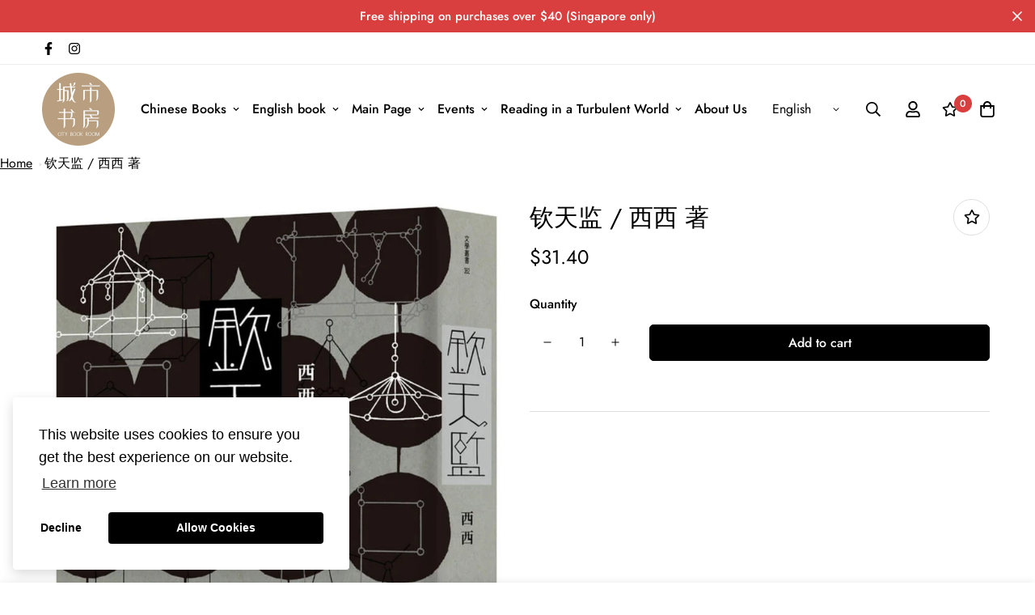

--- FILE ---
content_type: text/html; charset=utf-8
request_url: https://citybookroom.com/en/products/qing_tian_jian
body_size: 39047
content:

<!doctype html>
<html
  class="no-js supports-no-cookies"
  lang="en"
  style="--sf-page-opacity: 0;"
  data-template="product"
  
>
<head>
	<meta charset="utf-8">
	<meta http-equiv="X-UA-Compatible" content="IE=edge">
	<meta name="viewport" content="width=device-width, initial-scale=1, maximum-scale=1.0, user-scalable=0">
	<meta name="theme-color" content="#000000">

  <link rel="canonical" href="https://citybookroom.com/en/products/qing_tian_jian"><link rel="preload" as="style" href="//citybookroom.com/cdn/shop/t/5/assets/product-template.css?v=81707802281279759071649659416"><link rel="preload" as="style" href="//citybookroom.com/cdn/shop/t/5/assets/theme.css?v=11340256697280800441649659430">


<link rel="dns-prefetch" href="https://citybookroom.com/en/products/qing_tian_jian" crossorigin>
<link rel="dns-prefetch" href="https://cdn.shopify.com" crossorigin>
<link rel="preconnect" href="https://citybookroom.com/en/products/qing_tian_jian" crossorigin>
<link rel="preconnect" href="https://cdn.shopify.com" crossorigin> 
<link rel="preload" as="style" href="//citybookroom.com/cdn/shop/t/5/assets/chunk.css?v=50292956654854887461649659388">
<link rel="preload" as="style" href="//citybookroom.com/cdn/shop/t/5/assets/custom.css?v=105997007003712207781649659450">
<link rel="preload" as="script" href="//citybookroom.com/cdn/shop/t/5/assets/app.min.js?v=131986217267713246681649659383">
<link rel="preload" as="script" href="//citybookroom.com/cdn/shop/t/5/assets/foxkit-app.min.js?v=142361888299495117041649659399">
<link rel="preload" as="script" href="//citybookroom.com/cdn/shop/t/5/assets/lazysizes.min.js?v=49047110623560880631649659404">

  <link rel="shortcut icon" href="//citybookroom.com/cdn/shop/files/favicon_32x32.jpg?v=1649305518" type="image/png"><title>钦天监 / 西西 著（台湾洪范出版）</title><meta name="description" content="一部透视历史的巧构颠覆之作，一幅浩瀚星空下的人间图景： 小说讲述明末清初，一个充满悲欢离合的时代，以观天象为业的周家从南京迁居北京，周若闳子承父业，进入钦天监学习。故事围绕主人公与妻子持续一生的对话，以两条线索展开，主线讲述发生在钦天监的一场千年未有之对话，新思潮启蒙的大幕，掀开一角；副线将主人公一生种种奇遇缓缓铺开，从客死异乡的传教士，到命不由己的帝王侍从；从言传身教的开明父亲，到义结金兰的同窗知己……作者以近乎天真的语气探问世事、追究历史真相，叙述从容克制，于朴素中闪现智慧的光芒。 小说刻意描述了一个东西文化交锋、人们思维发生大转折的时代，通过东方占星术、周易、史学与西方天文学、几何、数学、地理学等思维方式的交流与碰撞，巧妙穿插">
  <meta property="og:site_name" content="City Book Room ">
<meta property="og:url" content="https://citybookroom.com/en/products/qing_tian_jian">
<meta property="og:title" content="钦天监 / 西西 著（台湾洪范出版）">
<meta property="og:type" content="product">
<meta property="og:description" content="一部透视历史的巧构颠覆之作，一幅浩瀚星空下的人间图景： 小说讲述明末清初，一个充满悲欢离合的时代，以观天象为业的周家从南京迁居北京，周若闳子承父业，进入钦天监学习。故事围绕主人公与妻子持续一生的对话，以两条线索展开，主线讲述发生在钦天监的一场千年未有之对话，新思潮启蒙的大幕，掀开一角；副线将主人公一生种种奇遇缓缓铺开，从客死异乡的传教士，到命不由己的帝王侍从；从言传身教的开明父亲，到义结金兰的同窗知己……作者以近乎天真的语气探问世事、追究历史真相，叙述从容克制，于朴素中闪现智慧的光芒。 小说刻意描述了一个东西文化交锋、人们思维发生大转折的时代，通过东方占星术、周易、史学与西方天文学、几何、数学、地理学等思维方式的交流与碰撞，巧妙穿插"><meta property="og:image" content="http://citybookroom.com/cdn/shop/products/3FE6539F-6C4B-4A51-9206-741FC3E8BC87.jpg?v=1661697734">
<meta property="og:image:secure_url" content="https://citybookroom.com/cdn/shop/products/3FE6539F-6C4B-4A51-9206-741FC3E8BC87.jpg?v=1661697734">
<meta property="og:image:width" content="800">
<meta property="og:image:height" content="1091"><meta property="og:price:amount" content="31.40">
<meta property="og:price:currency" content="SGD"><meta name="twitter:card" content="summary_large_image">
<meta name="twitter:title" content="钦天监 / 西西 著（台湾洪范出版）">
<meta name="twitter:description" content="一部透视历史的巧构颠覆之作，一幅浩瀚星空下的人间图景： 小说讲述明末清初，一个充满悲欢离合的时代，以观天象为业的周家从南京迁居北京，周若闳子承父业，进入钦天监学习。故事围绕主人公与妻子持续一生的对话，以两条线索展开，主线讲述发生在钦天监的一场千年未有之对话，新思潮启蒙的大幕，掀开一角；副线将主人公一生种种奇遇缓缓铺开，从客死异乡的传教士，到命不由己的帝王侍从；从言传身教的开明父亲，到义结金兰的同窗知己……作者以近乎天真的语气探问世事、追究历史真相，叙述从容克制，于朴素中闪现智慧的光芒。 小说刻意描述了一个东西文化交锋、人们思维发生大转折的时代，通过东方占星术、周易、史学与西方天文学、几何、数学、地理学等思维方式的交流与碰撞，巧妙穿插">

  <style media="print" id="mn-font-style">
  @font-face {  font-family: SF-Heading-font;  font-weight:400;  src: url(https://cdn.shopify.com/s/files/1/0561/2742/2636/files/Jost-Regular.ttf?v=1618297125);  font-display: swap;}@font-face {  font-family: SF-Heading-font;  font-weight:500;  src: url(https://cdn.shopify.com/s/files/1/0561/2742/2636/files/Jost-Medium.ttf?v=1618297125);  font-display: swap;}@font-face {  font-family: SF-Heading-font;  font-weight:600;  src: url(https://cdn.shopify.com/s/files/1/0561/2742/2636/files/Jost-SemiBold.ttf?v=1618297125);  font-display: swap;}:root {  --font-stack-header: SF-Heading-font;  --font-weight-header: 400;}@font-face {  font-family: SF-Body-font;  font-weight:400;  src: url(https://cdn.shopify.com/s/files/1/0561/2742/2636/files/Jost-Regular.ttf?v=1618297125);  font-display: swap;}@font-face {  font-family: SF-Body-font;  font-weight:500;  src: url(https://cdn.shopify.com/s/files/1/0561/2742/2636/files/Jost-Medium.ttf?v=1618297125);  font-display: swap;}@font-face {  font-family: SF-Body-font;  font-weight:600;  src: url(https://cdn.shopify.com/s/files/1/0561/2742/2636/files/Jost-SemiBold.ttf?v=1618297125);  font-display: swap;}:root {  --font-stack-body: 'SF-Body-font';  --font-weight-body: 400;;}
</style>

  <style media="print" id="mn-critical-css">
  html{font-size:calc(var(--font-base-size,16) * 1px)}body{font-family:var(--font-stack-body)!important;font-weight:var(--font-weight-body);font-style:var(--font-style-body);color:var(--color-body-text);font-size:calc(var(--font-base-size,16) * 1px);line-height:calc(var(--base-line-height) * 1px);scroll-behavior:smooth}body .h1,body .h2,body .h3,body .h4,body .h5,body .h6,body h1,body h2,body h3,body h4,body h5,body h6{font-family:var(--font-stack-header);font-weight:var(--font-weight-header);font-style:var(--font-style-header);color:var(--color-heading-text);line-height:normal}body .h1,body h1{font-size:calc(((var(--font-h1-mobile))/ (var(--font-base-size))) * 1rem)}body .h2,body h2{font-size:calc(((var(--font-h2-mobile))/ (var(--font-base-size))) * 1rem)}body .h3,body h3{font-size:calc(((var(--font-h3-mobile))/ (var(--font-base-size))) * 1rem)}body .h4,body h4{font-size:calc(((var(--font-h4-mobile))/ (var(--font-base-size))) * 1rem)}body .h5,body h5{font-size:calc(((var(--font-h5-mobile))/ (var(--font-base-size))) * 1rem)}body .h6,body h6{font-size:calc(((var(--font-h6-mobile))/ (var(--font-base-size))) * 1rem);line-height:1.4}@media only screen and (min-width:768px){body .h1,body h1{font-size:calc(((var(--font-h1-desktop))/ (var(--font-base-size))) * 1rem)}body .h2,body h2{font-size:calc(((var(--font-h2-desktop))/ (var(--font-base-size))) * 1rem)}body .h3,body h3{font-size:calc(((var(--font-h3-desktop))/ (var(--font-base-size))) * 1rem)}body .h4,body h4{font-size:calc(((var(--font-h4-desktop))/ (var(--font-base-size))) * 1rem)}body .h5,body h5{font-size:calc(((var(--font-h5-desktop))/ (var(--font-base-size))) * 1rem)}body .h6,body h6{font-size:calc(((var(--font-h6-desktop))/ (var(--font-base-size))) * 1rem)}}.swiper-wrapper{display:flex}.swiper-container:not(.swiper-container-initialized) .swiper-slide{width:calc(100% / var(--items,1));flex:0 0 auto}@media (max-width:1023px){.swiper-container:not(.swiper-container-initialized) .swiper-slide{min-width:40vw;flex:0 0 auto}}@media (max-width:767px){.swiper-container:not(.swiper-container-initialized) .swiper-slide{min-width:66vw;flex:0 0 auto}}.opacity-0{opacity:0}.opacity-100{opacity:1!important;}.placeholder-background{position:absolute;top:0;right:0;bottom:0;left:0;pointer-events:none}.placeholder-background--animation{background-color:#000;animation:placeholder-background-loading 1.5s infinite linear}[data-image-loading]{position:relative}[data-image-loading]:after{content:'';background-color:#000;animation:placeholder-background-loading 1.5s infinite linear;position:absolute;top:0;left:0;width:100%;height:100%;z-index:1}[data-image-loading] img.lazyload{opacity:0}[data-image-loading] img.lazyloaded{opacity:1}.no-js [data-image-loading]{animation-name:none}.lazyload--fade-in{opacity:0;transition:.25s all}.lazyload--fade-in.lazyloaded{opacity:1}@media (min-width:768px){.hidden.md\:block{display:block!important}.hidden.md\:flex{display:flex!important}.hidden.md\:grid{display:grid!important}}@media (min-width:1024px){.hidden.lg\:block{display:block!important}.hidden.lg\:flex{display:flex!important}.hidden.lg\:grid{display:grid!important}}@media (min-width:1280px){.hidden.xl\:block{display:block!important}.hidden.xl\:flex{display:flex!important}.hidden.xl\:grid{display:grid!important}}

  h1, .h1,
  h2, .h2,
  h3, .h3,
  h4, .h4,
  h5, .h5,
  h6, .h6 {
    letter-spacing: 0px;
  }
</style>

  <script>
  function _debounce(e,t=300){let n;return(...o)=>{clearTimeout(n),n=setTimeout((()=>e.apply(this,o)),t)}}try{window.MinimogSettings=window.MinimogSettings||{},window.___mnag="userA"+(window.___mnag1||"")+"gent";var _mh=document.querySelector("header.sf-header__mobile"),_dh=document.querySelector("header.sf-header__desktop"),_innerWidth=window.innerWidth;function _shh(){_mh&&_dh||(_mh=document.querySelector("header.sf-header__mobile"),_dh=document.querySelector("header.sf-header__desktop"));var e=window.innerWidth<1024?_mh:_dh;e&&(document.documentElement.style.setProperty("--sf-header-height",e.offsetHeight+"px"),window.MinimogSettings.headerHeight=e.offsetHeight)}function _stbh(){var e=document.querySelector(".sf-topbar");e&&(document.documentElement.style.setProperty("--sf-topbar-height",e.offsetHeight+"px"),window.MinimogSettings.topbarHeight=e.offsetHeight)}function _sah(){var e=document.querySelector(".announcement-bar");e&&(document.documentElement.style.setProperty("--sf-announcement-height",e.offsetHeight+"px"),window.MinimogSettings.topbarHeight=e.offsetHeight)}function _smcp(){var e=document.documentElement.dataset.template;window.innerWidth>=1024?_dh&&"true"===_dh.dataset.transparent&&("index"!==e&&"collection"!==e||document.documentElement.style.setProperty("--main-content-padding-top","0px")):document.documentElement.style.removeProperty("--main-content-padding-top")}function _csh(){_shh(),_stbh(),_sah(),_smcp()}function _sp(){var e=0;window.requestAnimationFrame((function t(){_shh(),_stbh(),_sah(),_smcp(),++e<10&&window.requestAnimationFrame(t)}));var t=document.querySelector(".sf-header");t&&t.classList.add("opacity-100"),document.documentElement.style.setProperty("--sf-page-opacity","1")}window.addEventListener("resize",_debounce(_csh,1e3)),document.documentElement.className=document.documentElement.className.replace("supports-no-cookies","supports-cookies").replace("no-js","js")}catch(e){console.warn("Failed to execute critical scripts",e)}try{var _nu=navigator[window.___mnag],_psas=[{b:"ome-Li",c:"ghth",d:"ouse",a:"Chr"},{d:"hts",a:"Sp",c:"nsig",b:"eed I"},{b:" Lin",d:"6_64",a:"X11;",c:"ux x8"}];function __fn(e){return Object.keys(_psas[e]).sort().reduce((function(t,n){return t+_psas[e][n]}),"")}var __isPSA=_nu.indexOf(__fn(0))>-1||_nu.indexOf(__fn(1))>-1||_nu.indexOf(__fn(2))>-1;window.___mnag="!1",_psas=null}catch(e){__isPSA=!1,_psas=null;window.___mnag="!1"}function _sli(){Array.from(document.querySelectorAll("img")).splice(0,10).forEach((function(e){e.dataset.src&&(e.src=e.dataset.src.replace("_{width}x","_200x"),e.style.opacity=1)})),Array.from(document.querySelectorAll(".lazyload[data-bg]")).splice(0,5).forEach((function(e){e.dataset.bg&&(e.style.backgroundImage="url("+e.dataset.bg+")",e.style.backgroundSize="cover")}))}function afnc(){var e=document.getElementById("mn-critical-css"),t=document.getElementById("mn-font-style");e&&(e.media="all"),t&&(t.media="all")}function __as(e){e.rel="stylesheet",e.media="all",e.removeAttribute("onload")}function __otsl(e){__as(e),"loading"!==document.readyState?_sp():document.addEventListener("DOMContentLoaded",_sp)}function __ocsl(e){__isPSA||__as(e)}document.addEventListener("DOMContentLoaded",(function(){function e(e){var t=e.dataset.imageLoading?e:e.closest("[data-image-loading]");t&&t.removeAttribute("data-image-loading")}__isPSA?"loading"!==document.readyState?_sli():document.addEventListener("DOMContentLoaded",_sli):(document.addEventListener("lazyloaded",(function(t){var n=t.target;if(e(n),n.dataset.bgset){var o=n.querySelector(".lazyloaded");o&&(n.setAttribute("alt",n.dataset.alt||"lazysize-img"),n.setAttribute("src",o.dataset.src||n.dataset.bg||""))}})),document.querySelectorAll(".lazyloaded").forEach(e))})),__isPSA||afnc(),window.__isPSA=__isPSA;
</script>

  <style data-shopify>:root {		/* BODY */		--base-line-height: 28;		/* PRIMARY COLORS */		--color-primary: #000000;		--plyr-color-main: #000000;		--color-primary-darker: #333333;		/* TEXT COLORS */		--color-body-text: #000000;		--color-heading-text: #000000;		--color-sub-text: #666666;		--color-text-link: #000000;		--color-text-link-hover: #999999;		/* BUTTON COLORS */		--color-btn-bg:  #000000;		--color-btn-bg-hover: #000000;		--color-btn-text: #ffffff;		--color-btn-text-hover: #ffffff;		--btn-letter-spacing: 0px;		--btn-border-radius: 5px;		--btn-border-width: 1px;		--btn-line-height: 23px;				/* PRODUCT COLORS */		--product-title-color: #000000;		--product-sale-price-color: #666666;		--product-regular-price-color: #000000;		--product-type-color: #666666;		--product-desc-color: #666666;		/* TOPBAR COLORS */		--color-topbar-background: #ffffff;		--color-topbar-text: #000000;		/* MENU BAR COLORS */		--color-menu-background: #000000;		--color-menu-text: #f8f8f8;		/* BORDER COLORS */		--color-border: #dedede;		/* FOOTER COLORS */		--color-footer-text: #000000;		--color-footer-subtext: #666666;		--color-footer-background: #f5f5f5;		--color-footer-link: #666666;		--color-footer-link-hover: #000000;		--color-footer-background-mobile: #F5F5F5;		/* FOOTER BOTTOM COLORS */		--color-footer-bottom-text: #000;		--color-footer-bottom-background: #f5f5f5;		--color-footer-bottom-background-mobile: #F5F5F5;		/* HEADER */		--color-header-text: #000000;		--color-header-transparent-text: #000000;		--color-main-background: #fff;		--color-field-background: #ffffff;		--color-header-background: #ffffff;		--color-cart-wishlist-count: #ffffff;		--bg-cart-wishlist-count: #da3f3f;		--swatch-item-background-default: #f7f8fa;		--text-gray-400: #777777;		--text-gray-9b: #9b9b9b;		--text-black: #000000;		--text-white: #ffffff;		--bg-gray-400: #f7f8fa;		--bg-black: #000000;		--rounded-full: 9999px;		--border-color-1: #eeeeee;		--border-color-2: #b2b2b2;		--border-color-3: #d2d2d2;		--border-color-4: #737373;		--color-secondary: #666666;		--color-success: #3a8735;		--color-warning: #ff706b;		--color-info: #959595;		--color-disabled: #cecece;		--bg-disabled: #f7f7f7;		--bg-hover: #737373;		--bg-color-tooltip: #000000;		--text-color-tooltip: #ffffff;		--color-image-overlay: #000000;		--opacity-image-overlay: 0.2;		--theme-shadow: 0 5px 15px 0 rgba(0, 0, 0, 0.07);    --arrow-select-box: url(//citybookroom.com/cdn/shop/t/5/assets/ar-down.svg?v=92728264558441377851649659383);		/* FONT SIZES */		--font-base-size: 16;		--font-btn-size: 16px;		--font-btn-weight: 500;		--font-h1-desktop: 54;		--font-h1-mobile: 50;		--font-h2-desktop: 42;		--font-h2-mobile: 37;		--font-h3-desktop: 31;		--font-h3-mobile: 28;		--font-h4-desktop: 27;		--font-h4-mobile: 24;		--font-h5-desktop: 23;		--font-h5-mobile: 20;		--font-h6-desktop: 21;		--font-h6-mobile: 19;    --arrow-down-url: url(//citybookroom.com/cdn/shop/t/5/assets/arrow-down.svg?v=157552497485556416461649659384);    --arrow-down-white-url: url(//citybookroom.com/cdn/shop/t/5/assets/arrow-down-white.svg?v=70535736727834135531649659384);    --product-title-line-clamp: unset	}
</style><link media="print" onload="this.media = 'all'" rel="stylesheet" href="//citybookroom.com/cdn/shop/t/5/assets/product-template.css?v=81707802281279759071649659416"><link as="style" rel="preload" href="//citybookroom.com/cdn/shop/t/5/assets/theme.css?v=11340256697280800441649659430" onload="__otsl(this)">
<link as="style" rel="preload" href="//citybookroom.com/cdn/shop/t/5/assets/chunk.css?v=50292956654854887461649659388" onload="__ocsl(this)">
<link type="text/css" href="//citybookroom.com/cdn/shop/t/5/assets/custom.css?v=105997007003712207781649659450" rel="stylesheet">

<style data-shopify>body {
    --container-width: 1200;
    --fluid-container-width: 1620px;
    --fluid-container-offset: 65px;
    background-color: #fff;
  }
  [style*="--aspect-ratio"]:before {
    padding-top: calc(100% / (0.0001 + var(--aspect-ratio, 16/9)));
  }.sf-topbar {  border-color: #eee;}[id$="16225125199f82d8fe"] .section-my {  padding-top: 45px;  padding-bottom: 45px;  margin-bottom: 0;  margin-top: 0;}[id$="16225125199f82d8fe"] {  border-top: 1px solid #eee;}.sf__font-normal {  font-weight: 400;}[id$="16225316461d1cff80"]  .collection-card__info  h3  a {  font-weight: 400;  font-size: 24px;  line-height: 34px;  margin-bottom: 4px;}[id$="16225316461d1cff80"]  .collection-card__info  p {  color: #666;}[id$="16225125199f82d8fe"] .sf-icon-box__text h3 {  line-height: 26px;  font-size: 20px;  font-weight: 500;}@media (min-width: 1536px) {  [id$="1621243260e1af0c20"] .slide__block-title {    font-size: 100px;    line-height: 95px;  }}@media (max-width: 576px) {  [id$="1621243260e1af0c20"] a.sf__mobile-button,  [id$="162251092958fcda7c"] .sf__btn-primary,  [id$="162251092958fcda7c"] .sf__btn-secondary {    width: 100%;  }  [id$="16225316461d1cff80"] .section__heading {    text-align: center;  }  [id$="16225316461d1cff80"]    .collection-card__info    h3    a {    font-weight: 500;  }  [id$="16225316461d1cff80"]    .collection-card__info    p {    font-size: 14px;    line-height: 20px;  }  [id$="16225125199f82d8fe"] .sf-icon-box__text h3 {    font-size: 18px;    margin-bottom: 2px;  }}.sf-footer__center{text-align: right;}
</style>

  

  
  <script>window.performance && window.performance.mark && window.performance.mark('shopify.content_for_header.start');</script><meta id="shopify-digital-wallet" name="shopify-digital-wallet" content="/63093440730/digital_wallets/dialog">
<meta name="shopify-checkout-api-token" content="10dfe069db71a22170515373df86ace9">
<meta id="in-context-paypal-metadata" data-shop-id="63093440730" data-venmo-supported="false" data-environment="production" data-locale="en_US" data-paypal-v4="true" data-currency="SGD">
<link rel="alternate" hreflang="x-default" href="https://citybookroom.com/products/qing_tian_jian">
<link rel="alternate" hreflang="zh-Hans" href="https://citybookroom.com/products/qing_tian_jian">
<link rel="alternate" hreflang="en" href="https://citybookroom.com/en/products/qing_tian_jian">
<link rel="alternate" hreflang="zh-Hans-TW" href="https://citybookroom.com/zh-tw/products/qing_tian_jian">
<link rel="alternate" hreflang="en-TW" href="https://citybookroom.com/en-tw/products/qing_tian_jian">
<link rel="alternate" hreflang="zh-Hans-AE" href="https://citybookroom.com/products/qing_tian_jian">
<link rel="alternate" hreflang="zh-Hans-AT" href="https://citybookroom.com/products/qing_tian_jian">
<link rel="alternate" hreflang="zh-Hans-AU" href="https://citybookroom.com/products/qing_tian_jian">
<link rel="alternate" hreflang="zh-Hans-BE" href="https://citybookroom.com/products/qing_tian_jian">
<link rel="alternate" hreflang="zh-Hans-CA" href="https://citybookroom.com/products/qing_tian_jian">
<link rel="alternate" hreflang="zh-Hans-CH" href="https://citybookroom.com/products/qing_tian_jian">
<link rel="alternate" hreflang="zh-Hans-CZ" href="https://citybookroom.com/products/qing_tian_jian">
<link rel="alternate" hreflang="zh-Hans-DE" href="https://citybookroom.com/products/qing_tian_jian">
<link rel="alternate" hreflang="zh-Hans-DK" href="https://citybookroom.com/products/qing_tian_jian">
<link rel="alternate" hreflang="zh-Hans-ES" href="https://citybookroom.com/products/qing_tian_jian">
<link rel="alternate" hreflang="zh-Hans-FI" href="https://citybookroom.com/products/qing_tian_jian">
<link rel="alternate" hreflang="zh-Hans-FR" href="https://citybookroom.com/products/qing_tian_jian">
<link rel="alternate" hreflang="zh-Hans-GB" href="https://citybookroom.com/products/qing_tian_jian">
<link rel="alternate" hreflang="zh-Hans-HK" href="https://citybookroom.com/products/qing_tian_jian">
<link rel="alternate" hreflang="zh-Hans-IE" href="https://citybookroom.com/products/qing_tian_jian">
<link rel="alternate" hreflang="zh-Hans-IL" href="https://citybookroom.com/products/qing_tian_jian">
<link rel="alternate" hreflang="zh-Hans-IT" href="https://citybookroom.com/products/qing_tian_jian">
<link rel="alternate" hreflang="zh-Hans-JP" href="https://citybookroom.com/products/qing_tian_jian">
<link rel="alternate" hreflang="zh-Hans-KR" href="https://citybookroom.com/products/qing_tian_jian">
<link rel="alternate" hreflang="zh-Hans-MY" href="https://citybookroom.com/products/qing_tian_jian">
<link rel="alternate" hreflang="zh-Hans-NL" href="https://citybookroom.com/products/qing_tian_jian">
<link rel="alternate" hreflang="zh-Hans-NO" href="https://citybookroom.com/products/qing_tian_jian">
<link rel="alternate" hreflang="zh-Hans-NZ" href="https://citybookroom.com/products/qing_tian_jian">
<link rel="alternate" hreflang="zh-Hans-PL" href="https://citybookroom.com/products/qing_tian_jian">
<link rel="alternate" hreflang="zh-Hans-PT" href="https://citybookroom.com/products/qing_tian_jian">
<link rel="alternate" hreflang="zh-Hans-SE" href="https://citybookroom.com/products/qing_tian_jian">
<link rel="alternate" hreflang="zh-Hans-SG" href="https://citybookroom.com/products/qing_tian_jian">
<link rel="alternate" hreflang="zh-Hans-US" href="https://citybookroom.com/products/qing_tian_jian">
<link rel="alternate" type="application/json+oembed" href="https://citybookroom.com/en/products/qing_tian_jian.oembed">
<script async="async" src="/checkouts/internal/preloads.js?locale=en-SG"></script>
<link rel="preconnect" href="https://shop.app" crossorigin="anonymous">
<script async="async" src="https://shop.app/checkouts/internal/preloads.js?locale=en-SG&shop_id=63093440730" crossorigin="anonymous"></script>
<script id="apple-pay-shop-capabilities" type="application/json">{"shopId":63093440730,"countryCode":"SG","currencyCode":"SGD","merchantCapabilities":["supports3DS"],"merchantId":"gid:\/\/shopify\/Shop\/63093440730","merchantName":"City Book Room ","requiredBillingContactFields":["postalAddress","email"],"requiredShippingContactFields":["postalAddress","email"],"shippingType":"shipping","supportedNetworks":["visa","masterCard","amex"],"total":{"type":"pending","label":"City Book Room ","amount":"1.00"},"shopifyPaymentsEnabled":true,"supportsSubscriptions":true}</script>
<script id="shopify-features" type="application/json">{"accessToken":"10dfe069db71a22170515373df86ace9","betas":["rich-media-storefront-analytics"],"domain":"citybookroom.com","predictiveSearch":false,"shopId":63093440730,"locale":"en"}</script>
<script>var Shopify = Shopify || {};
Shopify.shop = "citybookroom.myshopify.com";
Shopify.locale = "en";
Shopify.currency = {"active":"SGD","rate":"1.0"};
Shopify.country = "SG";
Shopify.theme = {"name":"Live","id":132116447450,"schema_name":"Minimog - OS 2.0","schema_version":"2.4.4","theme_store_id":null,"role":"main"};
Shopify.theme.handle = "null";
Shopify.theme.style = {"id":null,"handle":null};
Shopify.cdnHost = "citybookroom.com/cdn";
Shopify.routes = Shopify.routes || {};
Shopify.routes.root = "/en/";</script>
<script type="module">!function(o){(o.Shopify=o.Shopify||{}).modules=!0}(window);</script>
<script>!function(o){function n(){var o=[];function n(){o.push(Array.prototype.slice.apply(arguments))}return n.q=o,n}var t=o.Shopify=o.Shopify||{};t.loadFeatures=n(),t.autoloadFeatures=n()}(window);</script>
<script>
  window.ShopifyPay = window.ShopifyPay || {};
  window.ShopifyPay.apiHost = "shop.app\/pay";
  window.ShopifyPay.redirectState = null;
</script>
<script id="shop-js-analytics" type="application/json">{"pageType":"product"}</script>
<script defer="defer" async type="module" src="//citybookroom.com/cdn/shopifycloud/shop-js/modules/v2/client.init-shop-cart-sync_BT-GjEfc.en.esm.js"></script>
<script defer="defer" async type="module" src="//citybookroom.com/cdn/shopifycloud/shop-js/modules/v2/chunk.common_D58fp_Oc.esm.js"></script>
<script defer="defer" async type="module" src="//citybookroom.com/cdn/shopifycloud/shop-js/modules/v2/chunk.modal_xMitdFEc.esm.js"></script>
<script type="module">
  await import("//citybookroom.com/cdn/shopifycloud/shop-js/modules/v2/client.init-shop-cart-sync_BT-GjEfc.en.esm.js");
await import("//citybookroom.com/cdn/shopifycloud/shop-js/modules/v2/chunk.common_D58fp_Oc.esm.js");
await import("//citybookroom.com/cdn/shopifycloud/shop-js/modules/v2/chunk.modal_xMitdFEc.esm.js");

  window.Shopify.SignInWithShop?.initShopCartSync?.({"fedCMEnabled":true,"windoidEnabled":true});

</script>
<script>
  window.Shopify = window.Shopify || {};
  if (!window.Shopify.featureAssets) window.Shopify.featureAssets = {};
  window.Shopify.featureAssets['shop-js'] = {"shop-cart-sync":["modules/v2/client.shop-cart-sync_DZOKe7Ll.en.esm.js","modules/v2/chunk.common_D58fp_Oc.esm.js","modules/v2/chunk.modal_xMitdFEc.esm.js"],"init-fed-cm":["modules/v2/client.init-fed-cm_B6oLuCjv.en.esm.js","modules/v2/chunk.common_D58fp_Oc.esm.js","modules/v2/chunk.modal_xMitdFEc.esm.js"],"shop-cash-offers":["modules/v2/client.shop-cash-offers_D2sdYoxE.en.esm.js","modules/v2/chunk.common_D58fp_Oc.esm.js","modules/v2/chunk.modal_xMitdFEc.esm.js"],"shop-login-button":["modules/v2/client.shop-login-button_QeVjl5Y3.en.esm.js","modules/v2/chunk.common_D58fp_Oc.esm.js","modules/v2/chunk.modal_xMitdFEc.esm.js"],"pay-button":["modules/v2/client.pay-button_DXTOsIq6.en.esm.js","modules/v2/chunk.common_D58fp_Oc.esm.js","modules/v2/chunk.modal_xMitdFEc.esm.js"],"shop-button":["modules/v2/client.shop-button_DQZHx9pm.en.esm.js","modules/v2/chunk.common_D58fp_Oc.esm.js","modules/v2/chunk.modal_xMitdFEc.esm.js"],"avatar":["modules/v2/client.avatar_BTnouDA3.en.esm.js"],"init-windoid":["modules/v2/client.init-windoid_CR1B-cfM.en.esm.js","modules/v2/chunk.common_D58fp_Oc.esm.js","modules/v2/chunk.modal_xMitdFEc.esm.js"],"init-shop-for-new-customer-accounts":["modules/v2/client.init-shop-for-new-customer-accounts_C_vY_xzh.en.esm.js","modules/v2/client.shop-login-button_QeVjl5Y3.en.esm.js","modules/v2/chunk.common_D58fp_Oc.esm.js","modules/v2/chunk.modal_xMitdFEc.esm.js"],"init-shop-email-lookup-coordinator":["modules/v2/client.init-shop-email-lookup-coordinator_BI7n9ZSv.en.esm.js","modules/v2/chunk.common_D58fp_Oc.esm.js","modules/v2/chunk.modal_xMitdFEc.esm.js"],"init-shop-cart-sync":["modules/v2/client.init-shop-cart-sync_BT-GjEfc.en.esm.js","modules/v2/chunk.common_D58fp_Oc.esm.js","modules/v2/chunk.modal_xMitdFEc.esm.js"],"shop-toast-manager":["modules/v2/client.shop-toast-manager_DiYdP3xc.en.esm.js","modules/v2/chunk.common_D58fp_Oc.esm.js","modules/v2/chunk.modal_xMitdFEc.esm.js"],"init-customer-accounts":["modules/v2/client.init-customer-accounts_D9ZNqS-Q.en.esm.js","modules/v2/client.shop-login-button_QeVjl5Y3.en.esm.js","modules/v2/chunk.common_D58fp_Oc.esm.js","modules/v2/chunk.modal_xMitdFEc.esm.js"],"init-customer-accounts-sign-up":["modules/v2/client.init-customer-accounts-sign-up_iGw4briv.en.esm.js","modules/v2/client.shop-login-button_QeVjl5Y3.en.esm.js","modules/v2/chunk.common_D58fp_Oc.esm.js","modules/v2/chunk.modal_xMitdFEc.esm.js"],"shop-follow-button":["modules/v2/client.shop-follow-button_CqMgW2wH.en.esm.js","modules/v2/chunk.common_D58fp_Oc.esm.js","modules/v2/chunk.modal_xMitdFEc.esm.js"],"checkout-modal":["modules/v2/client.checkout-modal_xHeaAweL.en.esm.js","modules/v2/chunk.common_D58fp_Oc.esm.js","modules/v2/chunk.modal_xMitdFEc.esm.js"],"shop-login":["modules/v2/client.shop-login_D91U-Q7h.en.esm.js","modules/v2/chunk.common_D58fp_Oc.esm.js","modules/v2/chunk.modal_xMitdFEc.esm.js"],"lead-capture":["modules/v2/client.lead-capture_BJmE1dJe.en.esm.js","modules/v2/chunk.common_D58fp_Oc.esm.js","modules/v2/chunk.modal_xMitdFEc.esm.js"],"payment-terms":["modules/v2/client.payment-terms_Ci9AEqFq.en.esm.js","modules/v2/chunk.common_D58fp_Oc.esm.js","modules/v2/chunk.modal_xMitdFEc.esm.js"]};
</script>
<script id="__st">var __st={"a":63093440730,"offset":28800,"reqid":"abb83d59-a8ad-4d12-abe4-667418a90357-1769175828","pageurl":"citybookroom.com\/en\/products\/qing_tian_jian","u":"2e804340b3bf","p":"product","rtyp":"product","rid":7724722192602};</script>
<script>window.ShopifyPaypalV4VisibilityTracking = true;</script>
<script id="captcha-bootstrap">!function(){'use strict';const t='contact',e='account',n='new_comment',o=[[t,t],['blogs',n],['comments',n],[t,'customer']],c=[[e,'customer_login'],[e,'guest_login'],[e,'recover_customer_password'],[e,'create_customer']],r=t=>t.map((([t,e])=>`form[action*='/${t}']:not([data-nocaptcha='true']) input[name='form_type'][value='${e}']`)).join(','),a=t=>()=>t?[...document.querySelectorAll(t)].map((t=>t.form)):[];function s(){const t=[...o],e=r(t);return a(e)}const i='password',u='form_key',d=['recaptcha-v3-token','g-recaptcha-response','h-captcha-response',i],f=()=>{try{return window.sessionStorage}catch{return}},m='__shopify_v',_=t=>t.elements[u];function p(t,e,n=!1){try{const o=window.sessionStorage,c=JSON.parse(o.getItem(e)),{data:r}=function(t){const{data:e,action:n}=t;return t[m]||n?{data:e,action:n}:{data:t,action:n}}(c);for(const[e,n]of Object.entries(r))t.elements[e]&&(t.elements[e].value=n);n&&o.removeItem(e)}catch(o){console.error('form repopulation failed',{error:o})}}const l='form_type',E='cptcha';function T(t){t.dataset[E]=!0}const w=window,h=w.document,L='Shopify',v='ce_forms',y='captcha';let A=!1;((t,e)=>{const n=(g='f06e6c50-85a8-45c8-87d0-21a2b65856fe',I='https://cdn.shopify.com/shopifycloud/storefront-forms-hcaptcha/ce_storefront_forms_captcha_hcaptcha.v1.5.2.iife.js',D={infoText:'Protected by hCaptcha',privacyText:'Privacy',termsText:'Terms'},(t,e,n)=>{const o=w[L][v],c=o.bindForm;if(c)return c(t,g,e,D).then(n);var r;o.q.push([[t,g,e,D],n]),r=I,A||(h.body.append(Object.assign(h.createElement('script'),{id:'captcha-provider',async:!0,src:r})),A=!0)});var g,I,D;w[L]=w[L]||{},w[L][v]=w[L][v]||{},w[L][v].q=[],w[L][y]=w[L][y]||{},w[L][y].protect=function(t,e){n(t,void 0,e),T(t)},Object.freeze(w[L][y]),function(t,e,n,w,h,L){const[v,y,A,g]=function(t,e,n){const i=e?o:[],u=t?c:[],d=[...i,...u],f=r(d),m=r(i),_=r(d.filter((([t,e])=>n.includes(e))));return[a(f),a(m),a(_),s()]}(w,h,L),I=t=>{const e=t.target;return e instanceof HTMLFormElement?e:e&&e.form},D=t=>v().includes(t);t.addEventListener('submit',(t=>{const e=I(t);if(!e)return;const n=D(e)&&!e.dataset.hcaptchaBound&&!e.dataset.recaptchaBound,o=_(e),c=g().includes(e)&&(!o||!o.value);(n||c)&&t.preventDefault(),c&&!n&&(function(t){try{if(!f())return;!function(t){const e=f();if(!e)return;const n=_(t);if(!n)return;const o=n.value;o&&e.removeItem(o)}(t);const e=Array.from(Array(32),(()=>Math.random().toString(36)[2])).join('');!function(t,e){_(t)||t.append(Object.assign(document.createElement('input'),{type:'hidden',name:u})),t.elements[u].value=e}(t,e),function(t,e){const n=f();if(!n)return;const o=[...t.querySelectorAll(`input[type='${i}']`)].map((({name:t})=>t)),c=[...d,...o],r={};for(const[a,s]of new FormData(t).entries())c.includes(a)||(r[a]=s);n.setItem(e,JSON.stringify({[m]:1,action:t.action,data:r}))}(t,e)}catch(e){console.error('failed to persist form',e)}}(e),e.submit())}));const S=(t,e)=>{t&&!t.dataset[E]&&(n(t,e.some((e=>e===t))),T(t))};for(const o of['focusin','change'])t.addEventListener(o,(t=>{const e=I(t);D(e)&&S(e,y())}));const B=e.get('form_key'),M=e.get(l),P=B&&M;t.addEventListener('DOMContentLoaded',(()=>{const t=y();if(P)for(const e of t)e.elements[l].value===M&&p(e,B);[...new Set([...A(),...v().filter((t=>'true'===t.dataset.shopifyCaptcha))])].forEach((e=>S(e,t)))}))}(h,new URLSearchParams(w.location.search),n,t,e,['guest_login'])})(!0,!0)}();</script>
<script integrity="sha256-4kQ18oKyAcykRKYeNunJcIwy7WH5gtpwJnB7kiuLZ1E=" data-source-attribution="shopify.loadfeatures" defer="defer" src="//citybookroom.com/cdn/shopifycloud/storefront/assets/storefront/load_feature-a0a9edcb.js" crossorigin="anonymous"></script>
<script crossorigin="anonymous" defer="defer" src="//citybookroom.com/cdn/shopifycloud/storefront/assets/shopify_pay/storefront-65b4c6d7.js?v=20250812"></script>
<script data-source-attribution="shopify.dynamic_checkout.dynamic.init">var Shopify=Shopify||{};Shopify.PaymentButton=Shopify.PaymentButton||{isStorefrontPortableWallets:!0,init:function(){window.Shopify.PaymentButton.init=function(){};var t=document.createElement("script");t.src="https://citybookroom.com/cdn/shopifycloud/portable-wallets/latest/portable-wallets.en.js",t.type="module",document.head.appendChild(t)}};
</script>
<script data-source-attribution="shopify.dynamic_checkout.buyer_consent">
  function portableWalletsHideBuyerConsent(e){var t=document.getElementById("shopify-buyer-consent"),n=document.getElementById("shopify-subscription-policy-button");t&&n&&(t.classList.add("hidden"),t.setAttribute("aria-hidden","true"),n.removeEventListener("click",e))}function portableWalletsShowBuyerConsent(e){var t=document.getElementById("shopify-buyer-consent"),n=document.getElementById("shopify-subscription-policy-button");t&&n&&(t.classList.remove("hidden"),t.removeAttribute("aria-hidden"),n.addEventListener("click",e))}window.Shopify?.PaymentButton&&(window.Shopify.PaymentButton.hideBuyerConsent=portableWalletsHideBuyerConsent,window.Shopify.PaymentButton.showBuyerConsent=portableWalletsShowBuyerConsent);
</script>
<script data-source-attribution="shopify.dynamic_checkout.cart.bootstrap">document.addEventListener("DOMContentLoaded",(function(){function t(){return document.querySelector("shopify-accelerated-checkout-cart, shopify-accelerated-checkout")}if(t())Shopify.PaymentButton.init();else{new MutationObserver((function(e,n){t()&&(Shopify.PaymentButton.init(),n.disconnect())})).observe(document.body,{childList:!0,subtree:!0})}}));
</script>
<link id="shopify-accelerated-checkout-styles" rel="stylesheet" media="screen" href="https://citybookroom.com/cdn/shopifycloud/portable-wallets/latest/accelerated-checkout-backwards-compat.css" crossorigin="anonymous">
<style id="shopify-accelerated-checkout-cart">
        #shopify-buyer-consent {
  margin-top: 1em;
  display: inline-block;
  width: 100%;
}

#shopify-buyer-consent.hidden {
  display: none;
}

#shopify-subscription-policy-button {
  background: none;
  border: none;
  padding: 0;
  text-decoration: underline;
  font-size: inherit;
  cursor: pointer;
}

#shopify-subscription-policy-button::before {
  box-shadow: none;
}

      </style>

<script>window.performance && window.performance.mark && window.performance.mark('shopify.content_for_header.end');</script>
<!-- BEGIN app block: shopify://apps/pagefly-page-builder/blocks/app-embed/83e179f7-59a0-4589-8c66-c0dddf959200 -->

<!-- BEGIN app snippet: pagefly-cro-ab-testing-main -->







<script>
  ;(function () {
    const url = new URL(window.location)
    const viewParam = url.searchParams.get('view')
    if (viewParam && viewParam.includes('variant-pf-')) {
      url.searchParams.set('pf_v', viewParam)
      url.searchParams.delete('view')
      window.history.replaceState({}, '', url)
    }
  })()
</script>



<script type='module'>
  
  window.PAGEFLY_CRO = window.PAGEFLY_CRO || {}

  window.PAGEFLY_CRO['data_debug'] = {
    original_template_suffix: "all_products",
    allow_ab_test: false,
    ab_test_start_time: 0,
    ab_test_end_time: 0,
    today_date_time: 1769175828000,
  }
  window.PAGEFLY_CRO['GA4'] = { enabled: false}
</script>

<!-- END app snippet -->








  <script src='https://cdn.shopify.com/extensions/019bb4f9-aed6-78a3-be91-e9d44663e6bf/pagefly-page-builder-215/assets/pagefly-helper.js' defer='defer'></script>

  <script src='https://cdn.shopify.com/extensions/019bb4f9-aed6-78a3-be91-e9d44663e6bf/pagefly-page-builder-215/assets/pagefly-general-helper.js' defer='defer'></script>

  <script src='https://cdn.shopify.com/extensions/019bb4f9-aed6-78a3-be91-e9d44663e6bf/pagefly-page-builder-215/assets/pagefly-snap-slider.js' defer='defer'></script>

  <script src='https://cdn.shopify.com/extensions/019bb4f9-aed6-78a3-be91-e9d44663e6bf/pagefly-page-builder-215/assets/pagefly-slideshow-v3.js' defer='defer'></script>

  <script src='https://cdn.shopify.com/extensions/019bb4f9-aed6-78a3-be91-e9d44663e6bf/pagefly-page-builder-215/assets/pagefly-slideshow-v4.js' defer='defer'></script>

  <script src='https://cdn.shopify.com/extensions/019bb4f9-aed6-78a3-be91-e9d44663e6bf/pagefly-page-builder-215/assets/pagefly-glider.js' defer='defer'></script>

  <script src='https://cdn.shopify.com/extensions/019bb4f9-aed6-78a3-be91-e9d44663e6bf/pagefly-page-builder-215/assets/pagefly-slideshow-v1-v2.js' defer='defer'></script>

  <script src='https://cdn.shopify.com/extensions/019bb4f9-aed6-78a3-be91-e9d44663e6bf/pagefly-page-builder-215/assets/pagefly-product-media.js' defer='defer'></script>

  <script src='https://cdn.shopify.com/extensions/019bb4f9-aed6-78a3-be91-e9d44663e6bf/pagefly-page-builder-215/assets/pagefly-product.js' defer='defer'></script>


<script id='pagefly-helper-data' type='application/json'>
  {
    "page_optimization": {
      "assets_prefetching": false
    },
    "elements_asset_mapper": {
      "Accordion": "https://cdn.shopify.com/extensions/019bb4f9-aed6-78a3-be91-e9d44663e6bf/pagefly-page-builder-215/assets/pagefly-accordion.js",
      "Accordion3": "https://cdn.shopify.com/extensions/019bb4f9-aed6-78a3-be91-e9d44663e6bf/pagefly-page-builder-215/assets/pagefly-accordion3.js",
      "CountDown": "https://cdn.shopify.com/extensions/019bb4f9-aed6-78a3-be91-e9d44663e6bf/pagefly-page-builder-215/assets/pagefly-countdown.js",
      "GMap1": "https://cdn.shopify.com/extensions/019bb4f9-aed6-78a3-be91-e9d44663e6bf/pagefly-page-builder-215/assets/pagefly-gmap.js",
      "GMap2": "https://cdn.shopify.com/extensions/019bb4f9-aed6-78a3-be91-e9d44663e6bf/pagefly-page-builder-215/assets/pagefly-gmap.js",
      "GMapBasicV2": "https://cdn.shopify.com/extensions/019bb4f9-aed6-78a3-be91-e9d44663e6bf/pagefly-page-builder-215/assets/pagefly-gmap.js",
      "GMapAdvancedV2": "https://cdn.shopify.com/extensions/019bb4f9-aed6-78a3-be91-e9d44663e6bf/pagefly-page-builder-215/assets/pagefly-gmap.js",
      "HTML.Video": "https://cdn.shopify.com/extensions/019bb4f9-aed6-78a3-be91-e9d44663e6bf/pagefly-page-builder-215/assets/pagefly-htmlvideo.js",
      "HTML.Video2": "https://cdn.shopify.com/extensions/019bb4f9-aed6-78a3-be91-e9d44663e6bf/pagefly-page-builder-215/assets/pagefly-htmlvideo2.js",
      "HTML.Video3": "https://cdn.shopify.com/extensions/019bb4f9-aed6-78a3-be91-e9d44663e6bf/pagefly-page-builder-215/assets/pagefly-htmlvideo2.js",
      "BackgroundVideo": "https://cdn.shopify.com/extensions/019bb4f9-aed6-78a3-be91-e9d44663e6bf/pagefly-page-builder-215/assets/pagefly-htmlvideo2.js",
      "Instagram": "https://cdn.shopify.com/extensions/019bb4f9-aed6-78a3-be91-e9d44663e6bf/pagefly-page-builder-215/assets/pagefly-instagram.js",
      "Instagram2": "https://cdn.shopify.com/extensions/019bb4f9-aed6-78a3-be91-e9d44663e6bf/pagefly-page-builder-215/assets/pagefly-instagram.js",
      "Insta3": "https://cdn.shopify.com/extensions/019bb4f9-aed6-78a3-be91-e9d44663e6bf/pagefly-page-builder-215/assets/pagefly-instagram3.js",
      "Tabs": "https://cdn.shopify.com/extensions/019bb4f9-aed6-78a3-be91-e9d44663e6bf/pagefly-page-builder-215/assets/pagefly-tab.js",
      "Tabs3": "https://cdn.shopify.com/extensions/019bb4f9-aed6-78a3-be91-e9d44663e6bf/pagefly-page-builder-215/assets/pagefly-tab3.js",
      "ProductBox": "https://cdn.shopify.com/extensions/019bb4f9-aed6-78a3-be91-e9d44663e6bf/pagefly-page-builder-215/assets/pagefly-cart.js",
      "FBPageBox2": "https://cdn.shopify.com/extensions/019bb4f9-aed6-78a3-be91-e9d44663e6bf/pagefly-page-builder-215/assets/pagefly-facebook.js",
      "FBLikeButton2": "https://cdn.shopify.com/extensions/019bb4f9-aed6-78a3-be91-e9d44663e6bf/pagefly-page-builder-215/assets/pagefly-facebook.js",
      "TwitterFeed2": "https://cdn.shopify.com/extensions/019bb4f9-aed6-78a3-be91-e9d44663e6bf/pagefly-page-builder-215/assets/pagefly-twitter.js",
      "Paragraph4": "https://cdn.shopify.com/extensions/019bb4f9-aed6-78a3-be91-e9d44663e6bf/pagefly-page-builder-215/assets/pagefly-paragraph4.js",

      "AliReviews": "https://cdn.shopify.com/extensions/019bb4f9-aed6-78a3-be91-e9d44663e6bf/pagefly-page-builder-215/assets/pagefly-3rd-elements.js",
      "BackInStock": "https://cdn.shopify.com/extensions/019bb4f9-aed6-78a3-be91-e9d44663e6bf/pagefly-page-builder-215/assets/pagefly-3rd-elements.js",
      "GloboBackInStock": "https://cdn.shopify.com/extensions/019bb4f9-aed6-78a3-be91-e9d44663e6bf/pagefly-page-builder-215/assets/pagefly-3rd-elements.js",
      "GrowaveWishlist": "https://cdn.shopify.com/extensions/019bb4f9-aed6-78a3-be91-e9d44663e6bf/pagefly-page-builder-215/assets/pagefly-3rd-elements.js",
      "InfiniteOptionsShopPad": "https://cdn.shopify.com/extensions/019bb4f9-aed6-78a3-be91-e9d44663e6bf/pagefly-page-builder-215/assets/pagefly-3rd-elements.js",
      "InkybayProductPersonalizer": "https://cdn.shopify.com/extensions/019bb4f9-aed6-78a3-be91-e9d44663e6bf/pagefly-page-builder-215/assets/pagefly-3rd-elements.js",
      "LimeSpot": "https://cdn.shopify.com/extensions/019bb4f9-aed6-78a3-be91-e9d44663e6bf/pagefly-page-builder-215/assets/pagefly-3rd-elements.js",
      "Loox": "https://cdn.shopify.com/extensions/019bb4f9-aed6-78a3-be91-e9d44663e6bf/pagefly-page-builder-215/assets/pagefly-3rd-elements.js",
      "Opinew": "https://cdn.shopify.com/extensions/019bb4f9-aed6-78a3-be91-e9d44663e6bf/pagefly-page-builder-215/assets/pagefly-3rd-elements.js",
      "Powr": "https://cdn.shopify.com/extensions/019bb4f9-aed6-78a3-be91-e9d44663e6bf/pagefly-page-builder-215/assets/pagefly-3rd-elements.js",
      "ProductReviews": "https://cdn.shopify.com/extensions/019bb4f9-aed6-78a3-be91-e9d44663e6bf/pagefly-page-builder-215/assets/pagefly-3rd-elements.js",
      "PushOwl": "https://cdn.shopify.com/extensions/019bb4f9-aed6-78a3-be91-e9d44663e6bf/pagefly-page-builder-215/assets/pagefly-3rd-elements.js",
      "ReCharge": "https://cdn.shopify.com/extensions/019bb4f9-aed6-78a3-be91-e9d44663e6bf/pagefly-page-builder-215/assets/pagefly-3rd-elements.js",
      "Rivyo": "https://cdn.shopify.com/extensions/019bb4f9-aed6-78a3-be91-e9d44663e6bf/pagefly-page-builder-215/assets/pagefly-3rd-elements.js",
      "TrackingMore": "https://cdn.shopify.com/extensions/019bb4f9-aed6-78a3-be91-e9d44663e6bf/pagefly-page-builder-215/assets/pagefly-3rd-elements.js",
      "Vitals": "https://cdn.shopify.com/extensions/019bb4f9-aed6-78a3-be91-e9d44663e6bf/pagefly-page-builder-215/assets/pagefly-3rd-elements.js",
      "Wiser": "https://cdn.shopify.com/extensions/019bb4f9-aed6-78a3-be91-e9d44663e6bf/pagefly-page-builder-215/assets/pagefly-3rd-elements.js"
    },
    "custom_elements_mapper": {
      "pf-click-action-element": "https://cdn.shopify.com/extensions/019bb4f9-aed6-78a3-be91-e9d44663e6bf/pagefly-page-builder-215/assets/pagefly-click-action-element.js",
      "pf-dialog-element": "https://cdn.shopify.com/extensions/019bb4f9-aed6-78a3-be91-e9d44663e6bf/pagefly-page-builder-215/assets/pagefly-dialog-element.js"
    }
  }
</script>


<!-- END app block --><!-- BEGIN app block: shopify://apps/extendons-digital-downloads/blocks/app-embed-block/72b32cb3-f357-4d2a-981d-af32d8a8fecf --><link href="https://cdnjs.cloudflare.com/ajax/libs/font-awesome/4.7.0/css/font-awesome.min.css" rel="stylesheet" type="text/css">
<link rel="stylesheet" href="https://cdn.shopify.com/extensions/539cd755-f139-4deb-8aa8-d5036a128ab9/extendons-digital-downloads-18/assets/eosh_style.css" defer>



<script src="https://code.jquery.com/jquery-3.6.0.min.js" defer crossorigin="anonymous" integrity="sha256-/xUj+3OJU5yExlq6GSYGSHk7tPXikynS7ogEvDej/m4="></script>
<script src="https://unpkg.com/axios/dist/axios.min.js" defer></script>
<script src="https://cdn.shopify.com/extensions/539cd755-f139-4deb-8aa8-d5036a128ab9/extendons-digital-downloads-18/assets/eosh_storefront.js" defer></script>
<!-- END app block --><script src="https://cdn.shopify.com/extensions/019ac357-9c99-7419-b30b-37f8db9e37f2/etranslate-243/assets/floating-selector.js" type="text/javascript" defer="defer"></script>
<link href="https://monorail-edge.shopifysvc.com" rel="dns-prefetch">
<script>(function(){if ("sendBeacon" in navigator && "performance" in window) {try {var session_token_from_headers = performance.getEntriesByType('navigation')[0].serverTiming.find(x => x.name == '_s').description;} catch {var session_token_from_headers = undefined;}var session_cookie_matches = document.cookie.match(/_shopify_s=([^;]*)/);var session_token_from_cookie = session_cookie_matches && session_cookie_matches.length === 2 ? session_cookie_matches[1] : "";var session_token = session_token_from_headers || session_token_from_cookie || "";function handle_abandonment_event(e) {var entries = performance.getEntries().filter(function(entry) {return /monorail-edge.shopifysvc.com/.test(entry.name);});if (!window.abandonment_tracked && entries.length === 0) {window.abandonment_tracked = true;var currentMs = Date.now();var navigation_start = performance.timing.navigationStart;var payload = {shop_id: 63093440730,url: window.location.href,navigation_start,duration: currentMs - navigation_start,session_token,page_type: "product"};window.navigator.sendBeacon("https://monorail-edge.shopifysvc.com/v1/produce", JSON.stringify({schema_id: "online_store_buyer_site_abandonment/1.1",payload: payload,metadata: {event_created_at_ms: currentMs,event_sent_at_ms: currentMs}}));}}window.addEventListener('pagehide', handle_abandonment_event);}}());</script>
<script id="web-pixels-manager-setup">(function e(e,d,r,n,o){if(void 0===o&&(o={}),!Boolean(null===(a=null===(i=window.Shopify)||void 0===i?void 0:i.analytics)||void 0===a?void 0:a.replayQueue)){var i,a;window.Shopify=window.Shopify||{};var t=window.Shopify;t.analytics=t.analytics||{};var s=t.analytics;s.replayQueue=[],s.publish=function(e,d,r){return s.replayQueue.push([e,d,r]),!0};try{self.performance.mark("wpm:start")}catch(e){}var l=function(){var e={modern:/Edge?\/(1{2}[4-9]|1[2-9]\d|[2-9]\d{2}|\d{4,})\.\d+(\.\d+|)|Firefox\/(1{2}[4-9]|1[2-9]\d|[2-9]\d{2}|\d{4,})\.\d+(\.\d+|)|Chrom(ium|e)\/(9{2}|\d{3,})\.\d+(\.\d+|)|(Maci|X1{2}).+ Version\/(15\.\d+|(1[6-9]|[2-9]\d|\d{3,})\.\d+)([,.]\d+|)( \(\w+\)|)( Mobile\/\w+|) Safari\/|Chrome.+OPR\/(9{2}|\d{3,})\.\d+\.\d+|(CPU[ +]OS|iPhone[ +]OS|CPU[ +]iPhone|CPU IPhone OS|CPU iPad OS)[ +]+(15[._]\d+|(1[6-9]|[2-9]\d|\d{3,})[._]\d+)([._]\d+|)|Android:?[ /-](13[3-9]|1[4-9]\d|[2-9]\d{2}|\d{4,})(\.\d+|)(\.\d+|)|Android.+Firefox\/(13[5-9]|1[4-9]\d|[2-9]\d{2}|\d{4,})\.\d+(\.\d+|)|Android.+Chrom(ium|e)\/(13[3-9]|1[4-9]\d|[2-9]\d{2}|\d{4,})\.\d+(\.\d+|)|SamsungBrowser\/([2-9]\d|\d{3,})\.\d+/,legacy:/Edge?\/(1[6-9]|[2-9]\d|\d{3,})\.\d+(\.\d+|)|Firefox\/(5[4-9]|[6-9]\d|\d{3,})\.\d+(\.\d+|)|Chrom(ium|e)\/(5[1-9]|[6-9]\d|\d{3,})\.\d+(\.\d+|)([\d.]+$|.*Safari\/(?![\d.]+ Edge\/[\d.]+$))|(Maci|X1{2}).+ Version\/(10\.\d+|(1[1-9]|[2-9]\d|\d{3,})\.\d+)([,.]\d+|)( \(\w+\)|)( Mobile\/\w+|) Safari\/|Chrome.+OPR\/(3[89]|[4-9]\d|\d{3,})\.\d+\.\d+|(CPU[ +]OS|iPhone[ +]OS|CPU[ +]iPhone|CPU IPhone OS|CPU iPad OS)[ +]+(10[._]\d+|(1[1-9]|[2-9]\d|\d{3,})[._]\d+)([._]\d+|)|Android:?[ /-](13[3-9]|1[4-9]\d|[2-9]\d{2}|\d{4,})(\.\d+|)(\.\d+|)|Mobile Safari.+OPR\/([89]\d|\d{3,})\.\d+\.\d+|Android.+Firefox\/(13[5-9]|1[4-9]\d|[2-9]\d{2}|\d{4,})\.\d+(\.\d+|)|Android.+Chrom(ium|e)\/(13[3-9]|1[4-9]\d|[2-9]\d{2}|\d{4,})\.\d+(\.\d+|)|Android.+(UC? ?Browser|UCWEB|U3)[ /]?(15\.([5-9]|\d{2,})|(1[6-9]|[2-9]\d|\d{3,})\.\d+)\.\d+|SamsungBrowser\/(5\.\d+|([6-9]|\d{2,})\.\d+)|Android.+MQ{2}Browser\/(14(\.(9|\d{2,})|)|(1[5-9]|[2-9]\d|\d{3,})(\.\d+|))(\.\d+|)|K[Aa][Ii]OS\/(3\.\d+|([4-9]|\d{2,})\.\d+)(\.\d+|)/},d=e.modern,r=e.legacy,n=navigator.userAgent;return n.match(d)?"modern":n.match(r)?"legacy":"unknown"}(),u="modern"===l?"modern":"legacy",c=(null!=n?n:{modern:"",legacy:""})[u],f=function(e){return[e.baseUrl,"/wpm","/b",e.hashVersion,"modern"===e.buildTarget?"m":"l",".js"].join("")}({baseUrl:d,hashVersion:r,buildTarget:u}),m=function(e){var d=e.version,r=e.bundleTarget,n=e.surface,o=e.pageUrl,i=e.monorailEndpoint;return{emit:function(e){var a=e.status,t=e.errorMsg,s=(new Date).getTime(),l=JSON.stringify({metadata:{event_sent_at_ms:s},events:[{schema_id:"web_pixels_manager_load/3.1",payload:{version:d,bundle_target:r,page_url:o,status:a,surface:n,error_msg:t},metadata:{event_created_at_ms:s}}]});if(!i)return console&&console.warn&&console.warn("[Web Pixels Manager] No Monorail endpoint provided, skipping logging."),!1;try{return self.navigator.sendBeacon.bind(self.navigator)(i,l)}catch(e){}var u=new XMLHttpRequest;try{return u.open("POST",i,!0),u.setRequestHeader("Content-Type","text/plain"),u.send(l),!0}catch(e){return console&&console.warn&&console.warn("[Web Pixels Manager] Got an unhandled error while logging to Monorail."),!1}}}}({version:r,bundleTarget:l,surface:e.surface,pageUrl:self.location.href,monorailEndpoint:e.monorailEndpoint});try{o.browserTarget=l,function(e){var d=e.src,r=e.async,n=void 0===r||r,o=e.onload,i=e.onerror,a=e.sri,t=e.scriptDataAttributes,s=void 0===t?{}:t,l=document.createElement("script"),u=document.querySelector("head"),c=document.querySelector("body");if(l.async=n,l.src=d,a&&(l.integrity=a,l.crossOrigin="anonymous"),s)for(var f in s)if(Object.prototype.hasOwnProperty.call(s,f))try{l.dataset[f]=s[f]}catch(e){}if(o&&l.addEventListener("load",o),i&&l.addEventListener("error",i),u)u.appendChild(l);else{if(!c)throw new Error("Did not find a head or body element to append the script");c.appendChild(l)}}({src:f,async:!0,onload:function(){if(!function(){var e,d;return Boolean(null===(d=null===(e=window.Shopify)||void 0===e?void 0:e.analytics)||void 0===d?void 0:d.initialized)}()){var d=window.webPixelsManager.init(e)||void 0;if(d){var r=window.Shopify.analytics;r.replayQueue.forEach((function(e){var r=e[0],n=e[1],o=e[2];d.publishCustomEvent(r,n,o)})),r.replayQueue=[],r.publish=d.publishCustomEvent,r.visitor=d.visitor,r.initialized=!0}}},onerror:function(){return m.emit({status:"failed",errorMsg:"".concat(f," has failed to load")})},sri:function(e){var d=/^sha384-[A-Za-z0-9+/=]+$/;return"string"==typeof e&&d.test(e)}(c)?c:"",scriptDataAttributes:o}),m.emit({status:"loading"})}catch(e){m.emit({status:"failed",errorMsg:(null==e?void 0:e.message)||"Unknown error"})}}})({shopId: 63093440730,storefrontBaseUrl: "https://citybookroom.com",extensionsBaseUrl: "https://extensions.shopifycdn.com/cdn/shopifycloud/web-pixels-manager",monorailEndpoint: "https://monorail-edge.shopifysvc.com/unstable/produce_batch",surface: "storefront-renderer",enabledBetaFlags: ["2dca8a86"],webPixelsConfigList: [{"id":"shopify-app-pixel","configuration":"{}","eventPayloadVersion":"v1","runtimeContext":"STRICT","scriptVersion":"0450","apiClientId":"shopify-pixel","type":"APP","privacyPurposes":["ANALYTICS","MARKETING"]},{"id":"shopify-custom-pixel","eventPayloadVersion":"v1","runtimeContext":"LAX","scriptVersion":"0450","apiClientId":"shopify-pixel","type":"CUSTOM","privacyPurposes":["ANALYTICS","MARKETING"]}],isMerchantRequest: false,initData: {"shop":{"name":"City Book Room ","paymentSettings":{"currencyCode":"SGD"},"myshopifyDomain":"citybookroom.myshopify.com","countryCode":"SG","storefrontUrl":"https:\/\/citybookroom.com\/en"},"customer":null,"cart":null,"checkout":null,"productVariants":[{"price":{"amount":31.4,"currencyCode":"SGD"},"product":{"title":"钦天监 \/ 西西 著","vendor":"City Book Room","id":"7724722192602","untranslatedTitle":"钦天监 \/ 西西 著","url":"\/en\/products\/qing_tian_jian","type":""},"id":"43073087635674","image":{"src":"\/\/citybookroom.com\/cdn\/shop\/products\/3FE6539F-6C4B-4A51-9206-741FC3E8BC87.jpg?v=1661697734"},"sku":"9789576743610","title":"Default Title","untranslatedTitle":"Default Title"}],"purchasingCompany":null},},"https://citybookroom.com/cdn","fcfee988w5aeb613cpc8e4bc33m6693e112",{"modern":"","legacy":""},{"shopId":"63093440730","storefrontBaseUrl":"https:\/\/citybookroom.com","extensionBaseUrl":"https:\/\/extensions.shopifycdn.com\/cdn\/shopifycloud\/web-pixels-manager","surface":"storefront-renderer","enabledBetaFlags":"[\"2dca8a86\"]","isMerchantRequest":"false","hashVersion":"fcfee988w5aeb613cpc8e4bc33m6693e112","publish":"custom","events":"[[\"page_viewed\",{}],[\"product_viewed\",{\"productVariant\":{\"price\":{\"amount\":31.4,\"currencyCode\":\"SGD\"},\"product\":{\"title\":\"钦天监 \/ 西西 著\",\"vendor\":\"City Book Room\",\"id\":\"7724722192602\",\"untranslatedTitle\":\"钦天监 \/ 西西 著\",\"url\":\"\/en\/products\/qing_tian_jian\",\"type\":\"\"},\"id\":\"43073087635674\",\"image\":{\"src\":\"\/\/citybookroom.com\/cdn\/shop\/products\/3FE6539F-6C4B-4A51-9206-741FC3E8BC87.jpg?v=1661697734\"},\"sku\":\"9789576743610\",\"title\":\"Default Title\",\"untranslatedTitle\":\"Default Title\"}}]]"});</script><script>
  window.ShopifyAnalytics = window.ShopifyAnalytics || {};
  window.ShopifyAnalytics.meta = window.ShopifyAnalytics.meta || {};
  window.ShopifyAnalytics.meta.currency = 'SGD';
  var meta = {"product":{"id":7724722192602,"gid":"gid:\/\/shopify\/Product\/7724722192602","vendor":"City Book Room","type":"","handle":"qing_tian_jian","variants":[{"id":43073087635674,"price":3140,"name":"钦天监 \/ 西西 著","public_title":null,"sku":"9789576743610"}],"remote":false},"page":{"pageType":"product","resourceType":"product","resourceId":7724722192602,"requestId":"abb83d59-a8ad-4d12-abe4-667418a90357-1769175828"}};
  for (var attr in meta) {
    window.ShopifyAnalytics.meta[attr] = meta[attr];
  }
</script>
<script class="analytics">
  (function () {
    var customDocumentWrite = function(content) {
      var jquery = null;

      if (window.jQuery) {
        jquery = window.jQuery;
      } else if (window.Checkout && window.Checkout.$) {
        jquery = window.Checkout.$;
      }

      if (jquery) {
        jquery('body').append(content);
      }
    };

    var hasLoggedConversion = function(token) {
      if (token) {
        return document.cookie.indexOf('loggedConversion=' + token) !== -1;
      }
      return false;
    }

    var setCookieIfConversion = function(token) {
      if (token) {
        var twoMonthsFromNow = new Date(Date.now());
        twoMonthsFromNow.setMonth(twoMonthsFromNow.getMonth() + 2);

        document.cookie = 'loggedConversion=' + token + '; expires=' + twoMonthsFromNow;
      }
    }

    var trekkie = window.ShopifyAnalytics.lib = window.trekkie = window.trekkie || [];
    if (trekkie.integrations) {
      return;
    }
    trekkie.methods = [
      'identify',
      'page',
      'ready',
      'track',
      'trackForm',
      'trackLink'
    ];
    trekkie.factory = function(method) {
      return function() {
        var args = Array.prototype.slice.call(arguments);
        args.unshift(method);
        trekkie.push(args);
        return trekkie;
      };
    };
    for (var i = 0; i < trekkie.methods.length; i++) {
      var key = trekkie.methods[i];
      trekkie[key] = trekkie.factory(key);
    }
    trekkie.load = function(config) {
      trekkie.config = config || {};
      trekkie.config.initialDocumentCookie = document.cookie;
      var first = document.getElementsByTagName('script')[0];
      var script = document.createElement('script');
      script.type = 'text/javascript';
      script.onerror = function(e) {
        var scriptFallback = document.createElement('script');
        scriptFallback.type = 'text/javascript';
        scriptFallback.onerror = function(error) {
                var Monorail = {
      produce: function produce(monorailDomain, schemaId, payload) {
        var currentMs = new Date().getTime();
        var event = {
          schema_id: schemaId,
          payload: payload,
          metadata: {
            event_created_at_ms: currentMs,
            event_sent_at_ms: currentMs
          }
        };
        return Monorail.sendRequest("https://" + monorailDomain + "/v1/produce", JSON.stringify(event));
      },
      sendRequest: function sendRequest(endpointUrl, payload) {
        // Try the sendBeacon API
        if (window && window.navigator && typeof window.navigator.sendBeacon === 'function' && typeof window.Blob === 'function' && !Monorail.isIos12()) {
          var blobData = new window.Blob([payload], {
            type: 'text/plain'
          });

          if (window.navigator.sendBeacon(endpointUrl, blobData)) {
            return true;
          } // sendBeacon was not successful

        } // XHR beacon

        var xhr = new XMLHttpRequest();

        try {
          xhr.open('POST', endpointUrl);
          xhr.setRequestHeader('Content-Type', 'text/plain');
          xhr.send(payload);
        } catch (e) {
          console.log(e);
        }

        return false;
      },
      isIos12: function isIos12() {
        return window.navigator.userAgent.lastIndexOf('iPhone; CPU iPhone OS 12_') !== -1 || window.navigator.userAgent.lastIndexOf('iPad; CPU OS 12_') !== -1;
      }
    };
    Monorail.produce('monorail-edge.shopifysvc.com',
      'trekkie_storefront_load_errors/1.1',
      {shop_id: 63093440730,
      theme_id: 132116447450,
      app_name: "storefront",
      context_url: window.location.href,
      source_url: "//citybookroom.com/cdn/s/trekkie.storefront.8d95595f799fbf7e1d32231b9a28fd43b70c67d3.min.js"});

        };
        scriptFallback.async = true;
        scriptFallback.src = '//citybookroom.com/cdn/s/trekkie.storefront.8d95595f799fbf7e1d32231b9a28fd43b70c67d3.min.js';
        first.parentNode.insertBefore(scriptFallback, first);
      };
      script.async = true;
      script.src = '//citybookroom.com/cdn/s/trekkie.storefront.8d95595f799fbf7e1d32231b9a28fd43b70c67d3.min.js';
      first.parentNode.insertBefore(script, first);
    };
    trekkie.load(
      {"Trekkie":{"appName":"storefront","development":false,"defaultAttributes":{"shopId":63093440730,"isMerchantRequest":null,"themeId":132116447450,"themeCityHash":"16020860292667145405","contentLanguage":"en","currency":"SGD","eventMetadataId":"4c7c2600-025f-4e9c-a421-ca5a98d06321"},"isServerSideCookieWritingEnabled":true,"monorailRegion":"shop_domain","enabledBetaFlags":["65f19447"]},"Session Attribution":{},"S2S":{"facebookCapiEnabled":true,"source":"trekkie-storefront-renderer","apiClientId":580111}}
    );

    var loaded = false;
    trekkie.ready(function() {
      if (loaded) return;
      loaded = true;

      window.ShopifyAnalytics.lib = window.trekkie;

      var originalDocumentWrite = document.write;
      document.write = customDocumentWrite;
      try { window.ShopifyAnalytics.merchantGoogleAnalytics.call(this); } catch(error) {};
      document.write = originalDocumentWrite;

      window.ShopifyAnalytics.lib.page(null,{"pageType":"product","resourceType":"product","resourceId":7724722192602,"requestId":"abb83d59-a8ad-4d12-abe4-667418a90357-1769175828","shopifyEmitted":true});

      var match = window.location.pathname.match(/checkouts\/(.+)\/(thank_you|post_purchase)/)
      var token = match? match[1]: undefined;
      if (!hasLoggedConversion(token)) {
        setCookieIfConversion(token);
        window.ShopifyAnalytics.lib.track("Viewed Product",{"currency":"SGD","variantId":43073087635674,"productId":7724722192602,"productGid":"gid:\/\/shopify\/Product\/7724722192602","name":"钦天监 \/ 西西 著","price":"31.40","sku":"9789576743610","brand":"City Book Room","variant":null,"category":"","nonInteraction":true,"remote":false},undefined,undefined,{"shopifyEmitted":true});
      window.ShopifyAnalytics.lib.track("monorail:\/\/trekkie_storefront_viewed_product\/1.1",{"currency":"SGD","variantId":43073087635674,"productId":7724722192602,"productGid":"gid:\/\/shopify\/Product\/7724722192602","name":"钦天监 \/ 西西 著","price":"31.40","sku":"9789576743610","brand":"City Book Room","variant":null,"category":"","nonInteraction":true,"remote":false,"referer":"https:\/\/citybookroom.com\/en\/products\/qing_tian_jian"});
      }
    });


        var eventsListenerScript = document.createElement('script');
        eventsListenerScript.async = true;
        eventsListenerScript.src = "//citybookroom.com/cdn/shopifycloud/storefront/assets/shop_events_listener-3da45d37.js";
        document.getElementsByTagName('head')[0].appendChild(eventsListenerScript);

})();</script>
<script
  defer
  src="https://citybookroom.com/cdn/shopifycloud/perf-kit/shopify-perf-kit-3.0.4.min.js"
  data-application="storefront-renderer"
  data-shop-id="63093440730"
  data-render-region="gcp-us-central1"
  data-page-type="product"
  data-theme-instance-id="132116447450"
  data-theme-name="Minimog - OS 2.0"
  data-theme-version="2.4.4"
  data-monorail-region="shop_domain"
  data-resource-timing-sampling-rate="10"
  data-shs="true"
  data-shs-beacon="true"
  data-shs-export-with-fetch="true"
  data-shs-logs-sample-rate="1"
  data-shs-beacon-endpoint="https://citybookroom.com/api/collect"
></script>
</head>

<body
  id="sf-theme" style="opacity: 0;"
  class="template-product product- product-qing_tian_jian cart-empty
 relative min-h-screen"
  data-product-id="7724722192602"
>
  <script>window.MinimogTheme = {};window.MinimogLibs = {};window.MinimogStrings = {  addToCart: "Add to cart",  soldOut: "Sold Out",  unavailable: "Unavailable",  inStock: "In Stock",  checkout: "Check out",  viewCart: "View Cart",  cartRemove: "Remove",  zipcodeValidate: "Zip code can\u0026#39;t be blank",  noShippingRate: "There are no shipping rates for your address.",  shippingRatesResult: "We found {{count}} shipping rate(s) for your address",  recommendTitle: "Recommendation for you",  shipping: "Shipping",  add: "Add",  itemAdded: "Product added to cart successfully",  requiredField: "Please fill all the required fields(*) before Add To Cart!",  hours: "hours",  mins: "mins",  outOfStock: "Out of stock",  sold: "Sold",  available: "Available",  not_enough_item_message: "Not enough items available. Only __inventory_quantity__ left.",  sold_out_items_message: "The product is already sold out.",  unitPrice: "Unit price",  unitPriceSeparator: "per"};window.MinimogSettings = {  design_mode: false,  requestPath: "\/en\/products\/qing_tian_jian",  template: "product",  templateName: "product",productHandle: "qing_tian_jian",    productId: 7724722192602,currency_code: "SGD",  money_format: "${{amount}}",  money_with_currency_format: "${{amount}} SGD","filter_color1.png": "\/\/citybookroom.com\/cdn\/shop\/t\/5\/assets\/filter_color1.png?v=136056692002997325131649659397\n",          "filter_color1": "Gingham",      "filter_color2.png": "\/\/citybookroom.com\/cdn\/shop\/t\/5\/assets\/filter_color2.png?v=84375952818870873191649659397\n",          "filter_color2": "flannel",theme: {    id: 132116447450,    name: "Live",    role: "main",    version: "2.4.4",    online_store_version: "2.0",    preview_url: "https://citybookroom.com?preview_theme_id=132116447450",  },  foxkitAppURL: null,  shop_domain: "https:\/\/citybookroom.com",  shop_locale: {    published: [{"shop_locale":{"locale":"zh-CN","enabled":true,"primary":true,"published":true}},{"shop_locale":{"locale":"en","enabled":true,"primary":false,"published":true}}],    current: "en",    primary: "zh-CN",  },  routes: {    root: "\/en",    cart: "\/en\/cart",    product_recommendations_url: "\/en\/recommendations\/products",  },  hide_unavailable_product_options: true,  pcard_image_ratio: "3\/4",  cookie_consent_allow: "Allow Cookies",  cookie_consent_message: "This website uses cookies to ensure you get the best experience on our website.",  cookie_consent_placement: "bottom-left",  cookie_consent_learnmore_link: "https:\/\/www.cookiesandyou.com\/",  cookie_consent_learnmore: "Learn more",  cookie_consent_theme: "white",  cookie_consent_decline: "Decline",  show_cookie_consent: true,  product_colors: "red: #FF6961,\nyellow: #FDDA76,\nblack: #000000,\nblack band: #000000,\nblue: #8DB4D2,\ngreen: #C1E1C1,\npurple: #B19CD9,\nsilver: #EEEEEF,\nwhite: #FFFFFF,\nbrown: #836953,\nlight brown: #B5651D,\ndark turquoise: #23cddc,\norange: #FFB347,\ntan: #E9D1BF,\nviolet: #B490B0,\npink: #FFD1DC,\ngrey: #E0E0E0,\nsky: #96BDC6,\npale leaf: #CCD4BF,\nlight blue: #b1c5d4,\ndark grey: #aca69f,\nbeige: #EBE6DB,\nbeige band: #EED9C4,\ndark blue: #063e66,\ncream: #FFFFCC,\nlight pink: #FBCFCD,\nmint: #bedce3,\ndark gray: #3A3B3C,\nrosy brown: #c4a287,\nlight grey:#D3D3D3,\ncopper: #B87333,\nrose gold: #ECC5C0,\nnight blue: #151B54,\ncoral: #FF7F50,\nlight purple: #C6AEC7",  use_ajax_atc: true,  discount_code_enable: false,  enable_cart_drawer: true,  pcard_show_lowest_prices: false,};window.themeStyleURLs = {  foxkitApp: {    url: "//citybookroom.com/cdn/shop/t/5/assets/foxkit-app.css?v=169194617350038092731649659398",    required: false,    afterWindowLoaded: true  },  productTemplate: {    url: "//citybookroom.com/cdn/shop/t/5/assets/product-template.css?v=81707802281279759071649659416",    required: false,    afterWindowLoaded: true  },  collection: {    url: "//citybookroom.com/cdn/shop/t/5/assets/collection.css?v=3866112545003302621649659391",    required: false  },  customer: {  url: "//citybookroom.com/cdn/shop/t/5/assets/customer.css?v=56279534652110279791649659395",  required:  false ,  },  swiper: {    url: "//citybookroom.com/cdn/shop/t/5/assets/swiper.css?v=164211511537843680031649659423",    required:  true ,  },  cookieConsent: {    url: "//citybookroom.com/cdn/shop/t/5/assets/cookie-consent.css?v=78317082244528588841649659392",    required: false,    afterWindowLoaded: true  },  glightbox: {    url: "//citybookroom.com/cdn/shop/t/5/assets/glightbox.css?v=35295618483765324761649659401",    required:  true ,    afterWindowLoaded: true  },  plyr: {    url: "//citybookroom.com/cdn/shop/t/5/assets/plyr.css?v=52357444004693221791649659410",    required: false,    afterWindowLoaded: true  },};window.themeScriptURLs = {  productTemplate: {    url: "//citybookroom.com/cdn/shop/t/5/assets/product-template.min.js?v=87700470671809475471649659418",    required:  true ,    afterWindowLoaded: true  },  collection: {    url: "//citybookroom.com/cdn/shop/t/5/assets/collection.min.js?v=102889538567928383681649659392",    required:  false ,  },  customer: {    url: "//citybookroom.com/cdn/shop/t/5/assets/customer.min.js?v=86785189690875384411649659396",    required:  false ,  },  salesNotification: {    url: "//citybookroom.com/cdn/shop/t/5/assets/sales-notifications.min.js?v=143806825504343920701649659422",    required: false,    afterWindowLoaded: false  },  bundle: {    url: "//citybookroom.com/cdn/shop/t/5/assets/bundle.min.js?v=137245484663017229951649659387",    required: false,    afterWindowLoaded: false  },  luckyWheel: {    url: "//citybookroom.com/cdn/shop/t/5/assets/lucky-wheel.min.js?v=160840386916022779571649659407",    required: false,    afterWindowLoaded: false  },  prePurchase: {    url: "//citybookroom.com/cdn/shop/t/5/assets/pre-purchase.min.js?v=156723829893330332221649659413",    required: false,    afterWindowLoaded: false  },  inCart: {    url: "//citybookroom.com/cdn/shop/t/5/assets/incart.min.js?v=172891775049722476471649659403",    required: false,    afterWindowLoaded: false  },  cartGoal: {    url: "//citybookroom.com/cdn/shop/t/5/assets/cart-goal.min.js?v=28510625394208168911649659388",    required: false,    afterWindowLoaded: false  },  bis: {    url: "//citybookroom.com/cdn/shop/t/5/assets/bis.min.js?v=5585672253435844761649659385",    required: false,    afterWindowLoaded: false  },  quantityDiscount: {    url: "//citybookroom.com/cdn/shop/t/5/assets/quantity-discount.min.js?v=64279257817244184981649659419",    required: false,    afterWindowLoaded: false  },  popup: {    url: "//citybookroom.com/cdn/shop/t/5/assets/popup.min.js?v=108508325655823619031649659412",    required: false,    afterWindowLoaded: false  },  countdown: {    url: "//citybookroom.com/cdn/shop/t/5/assets/product-countdown.min.js?v=72121538770216963521649659415",    required: false,    afterWindowLoaded: true  },  productQuickView: {    url: "//citybookroom.com/cdn/shop/t/5/assets/product-quick-view.min.js?v=163327282952999520501649659416",    required: true,    afterWindowLoaded: true  },  tabs: {    url: "//citybookroom.com/cdn/shop/t/5/assets/tabs.min.js?v=56351348835871849991649659426",    required: false,  },  cookieConsent: {    url: "//citybookroom.com/cdn/shop/t/5/assets/cookie-consent.min.js?v=129691665133233787731649659394",    required: false,    afterWindowLoaded: true  },  glightbox: {    url: "//citybookroom.com/cdn/shop/t/5/assets/glightbox.min.js?v=33468012074449245671649659402",    required:  true ,    afterWindowLoaded: true  },  mansory: {    url: "//citybookroom.com/cdn/shop/t/5/assets/mansory-layout.min.js?v=39844205552256885851649659408",    required: false,    afterWindowLoaded: true  },  plyr: {    url: "//citybookroom.com/cdn/shop/t/5/assets/plyr.min.js?v=155193170499937551901649659411",    required: false,    afterWindowLoaded: true  },  swiper: {    url: "//citybookroom.com/cdn/shop/t/5/assets/swiper.min.js?v=16694489319561555511649659425",    required:  true ,  },  parallax: {    url: "//citybookroom.com/cdn/shop/t/5/assets/simple-parallax.min.js?v=93638954823448517051649659423",    required: false,    afterWindowLoaded: true  }};</script>

  <div id="shopify-section-annoucement" class="shopify-section">
    
        <style data-shopify>
            .announcement-bar {
                background-color: #da3f3f;
                
            }
            .announcement-bar__content, .sf-topbar__close {
                color: #fff
            }
            .announcement-bar a:hover {
                opacity: .6;
            }
        </style>
        <section
            data-section-id="annoucement"
            data-section-type="announcement"
            class="announcement-bar relative"
        ><div class="announcement-bar__content md:text-center py-2.5 text-base"><span class="font-medium" style="font-size: 15px;">Free shipping on purchases over $40 (Singapore only)
</span></div>
                <div class="sf-topbar__close p-3 absolute top-0 right-0 cursor-pointer h-full flex items-center">
                    


        <svg class="w-[20px] h-[20px]" fill="none" stroke="currentColor" viewBox="0 0 24 24" xmlns="http://www.w3.org/2000/svg"><path stroke-linecap="round" stroke-linejoin="round" stroke-width="2" d="M6 18L18 6M6 6l12 12"></path></svg>
    

                </div>
                <script>
                    document.querySelector('.sf-topbar__close').addEventListener('click', function () {
                        document.querySelector('.announcement-bar').remove()
                        document.documentElement.style.setProperty('--sf-announcement-height', '0px')
                    })
                </script>
            
        </section>
    


</div>
  <div id="shopify-section-header" class="shopify-section">


<style data-shopify>
    :root {
      --logo-width-desktop: 90px;
      --logo-width-mobile: 110px;
      --logo-width-sticky: 100px;
    }
    .sf-header header {
        background-color: #ffffff;
        color: #000000;
    }
    .sf-header.sf-mega-active header {
        color: #000;
    }
    .sf-header.sf-mega-active .transparent-on-top header {
      color: #000000;
    }
    
</style>
<script type="application/ld+json">
{
  "@context": "http://schema.org",
  "@type": "Organization",
  "name": "City Book Room ",
  
    
    "logo": "https:\/\/citybookroom.com\/cdn\/shop\/files\/CITY_BOOK_ROOM_500x.png?v=1651138365",
  
  "sameAs": [
    "",
    "https:\/\/www.facebook.com\/citybookroomsingapore",
    "",
    "https:\/\/www.instagram.com\/citybookroom_singapore\/?hl=en",
    "",
    "",
    "",
    ""
  ],
  "url": "https:\/\/citybookroom.com"
}
</script>



<section
    data-section-id="header"
    data-section-type="header"
    data-page="/en/products/qing_tian_jian"
    data-header-design="logo-left-menu-center"
    
    class="sf-header opacity-0 transition-opacity "
    data-transparent="false"
    data-sticky="true"
>
    
    
        
        
        
        
        
        
        
        

        
      <style>
        @media (max-width: 1024px) {
          .sf-topbar {
            display: none;
          }
        }
      </style>
        <div class="sf-topbar py-3.5 relative bg-color-topbar-background text-color-topbar border-b border-color-border">
            <div class="container-fluid">
                <div class="sf__topbar-inner -mx-4 cursor-pointer flex justify-between items-center text-[15px]">
                    <div class="flex items-center w-1/3">
                        
                        
                        
                            <!-- /snippets/social-media-links.liquid -->


<div class="social-media-links  flex items-center px-2 ">
  
  
    <a target="_blank" class="px-2 flex items-center" href="https://www.facebook.com/citybookroomsingapore" rel="noreferrer">
        


        <svg class="w-[16px] h-[16px]" xmlns="http://www.w3.org/2000/svg" viewBox="0 0 320 512"><path fill="currentColor" d="M279.14 288l14.22-92.66h-88.91v-60.13c0-25.35 12.42-50.06 52.24-50.06h40.42V6.26S260.43 0 225.36 0c-73.22 0-121.08 44.38-121.08 124.72v70.62H22.89V288h81.39v224h100.17V288z"></path></svg>
    

        
    </a>
  
  
    <a target="_blank" class="px-2 flex items-center" href="https://www.instagram.com/citybookroom_singapore/?hl=en" rel="noreferrer">
        


        <svg class="w-[16px] h-[16px]" xmlns="http://www.w3.org/2000/svg" viewBox="0 0 448 512"><path fill="currentColor" d="M224.1 141c-63.6 0-114.9 51.3-114.9 114.9s51.3 114.9 114.9 114.9S339 319.5 339 255.9 287.7 141 224.1 141zm0 189.6c-41.1 0-74.7-33.5-74.7-74.7s33.5-74.7 74.7-74.7 74.7 33.5 74.7 74.7-33.6 74.7-74.7 74.7zm146.4-194.3c0 14.9-12 26.8-26.8 26.8-14.9 0-26.8-12-26.8-26.8s12-26.8 26.8-26.8 26.8 12 26.8 26.8zm76.1 27.2c-1.7-35.9-9.9-67.7-36.2-93.9-26.2-26.2-58-34.4-93.9-36.2-37-2.1-147.9-2.1-184.9 0-35.8 1.7-67.6 9.9-93.9 36.1s-34.4 58-36.2 93.9c-2.1 37-2.1 147.9 0 184.9 1.7 35.9 9.9 67.7 36.2 93.9s58 34.4 93.9 36.2c37 2.1 147.9 2.1 184.9 0 35.9-1.7 67.7-9.9 93.9-36.2 26.2-26.2 34.4-58 36.2-93.9 2.1-37 2.1-147.8 0-184.8zM398.8 388c-7.8 19.6-22.9 34.7-42.6 42.6-29.5 11.7-99.5 9-132.1 9s-102.7 2.6-132.1-9c-19.6-7.8-34.7-22.9-42.6-42.6-11.7-29.5-9-99.5-9-132.1s-2.6-102.7 9-132.1c7.8-19.6 22.9-34.7 42.6-42.6 29.5-11.7 99.5-9 132.1-9s102.7-2.6 132.1 9c19.6 7.8 34.7 22.9 42.6 42.6 11.7 29.5 9 99.5 9 132.1s2.7 102.7-9 132.1z"></path></svg>
    

        
    </a>
  
  
  
  
  
  
  
  
  
  
  
</div>


                        
                    </div>
                    
                    <div class="w-1/3 flex items-center justify-end">
                        
                        
                        
                    </div>
                </div>
            </div>
        </div>
        

    <div class="absolute inset-x-0 z-[70] header__wrapper ">
        


<header
    class="flex lg:hidden sf-header__mobile container-fluid bg-white items-center"
    data-screen="sf-header__mobile"
    data-transparent="false"
>
    <a class="flex flex-1 w-1/4 py-3.5 sf-menu-button">
    


        <svg class="w-[22px] h-[22px]" fill="currentColor" stroke="currentColor" xmlns="http://www.w3.org/2000/svg" viewBox="0 0 448 512">
            <path d="M442 114H6a6 6 0 0 1-6-6V84a6 6 0 0 1 6-6h436a6 6 0 0 1 6 6v24a6 6 0 0 1-6 6zm0 160H6a6 6 0 0 1-6-6v-24a6 6 0 0 1 6-6h436a6 6 0 0 1 6 6v24a6 6 0 0 1-6 6zm0 160H6a6 6 0 0 1-6-6v-24a6 6 0 0 1 6-6h436a6 6 0 0 1 6 6v24a6 6 0 0 1-6 6z"/>
        </svg>
    

</a>

    











<div class="sf-logo sf-logo--mobile px-4 w-1/2 justify-center has-logo-img">
    
      
      
      <a href="/en" class="block py-2.5 logo-img relative" title="City Book Room ">
        
          <div data-image-id="29533281714394" class="sf-image sf-logo-default" data-image-wrapper data-image-loading  style="--aspect-ratio: 1.0;">
  <img
      class="lazyload inline-block"
      
      data-src="//citybookroom.com/cdn/shop/files/CITY_BOOK_ROOM_{width}x.png?v=1651138365"
      data-widths="[180,360,500]"
      data-aspectratio="1.0"
      data-sizes="auto"
      alt="City Book Room "
      
      data-image
  >
  <noscript>
    <img class="inline-block" src="//citybookroom.com/cdn/shop/files/CITY_BOOK_ROOM_2048x2048.png?v=1651138365" alt="City Book Room ">
  </noscript>
</div>

        

        
      </a>
    
</div>

    
        <div class="w-1/4 flex flex-1 items-center justify-end sf-header__mobile-right">
            
              <div class="flex justify-center items-center p-2" data-open-search-popup>
                <span class="sf__search-mb-icon">


        <svg class="w-[20px] h-[20px]" fill="currentColor" stroke="currentColor" xmlns="http://www.w3.org/2000/svg" viewBox="0 0 512 512">
            <path d="M508.5 468.9L387.1 347.5c-2.3-2.3-5.3-3.5-8.5-3.5h-13.2c31.5-36.5 50.6-84 50.6-136C416 93.1 322.9 0 208 0S0 93.1 0 208s93.1 208 208 208c52 0 99.5-19.1 136-50.6v13.2c0 3.2 1.3 6.2 3.5 8.5l121.4 121.4c4.7 4.7 12.3 4.7 17 0l22.6-22.6c4.7-4.7 4.7-12.3 0-17zM208 368c-88.4 0-160-71.6-160-160S119.6 48 208 48s160 71.6 160 160-71.6 160-160 160z"/>
        </svg>
    
</span>
              </div>
            
            
              <a
    href="/en/cart"
    class="relative py-2 sf-cart-icon px-2 whitespace-nowrap cursor-pointer cart-icon"
    style=""
>
    
        <span class="sf__tooltip-item block sf__tooltip-bottom sf__tooltip-style-2">
            


        <svg class="w-[20px] h-[20px]" fill="currentColor" stroke="currentColor" xmlns="http://www.w3.org/2000/svg" viewBox="0 0 448 512"><path d="M352 128C352 57.42 294.579 0 224 0 153.42 0 96 57.42 96 128H0v304c0 44.183 35.817 80 80 80h288c44.183 0 80-35.817 80-80V128h-96zM224 48c44.112 0 80 35.888 80 80H144c0-44.112 35.888-80 80-80zm176 384c0 17.645-14.355 32-32 32H80c-17.645 0-32-14.355-32-32V176h48v40c0 13.255 10.745 24 24 24s24-10.745 24-24v-40h160v40c0 13.255 10.745 24 24 24s24-10.745 24-24v-40h48v256z"/></svg>
    

            <span class="sf__tooltip-content">Cart</span>
        </span>
        <span class="sf-cart-count font-medium">0</span>
    
</a>

            
        </div>
    
</header>

        










<header
    class="hidden lg:block bg-white sf-header__desktop logo-left-menu-center"
    data-screen="sf-header__desktop"
    data-transparent="false"
>
    <div class="sf-header__bg pointer-events-none"></div>
    <div class="sf-header__dropdown-bg absolute top-full left-0 right-0 pointer-events-none"></div>
    
            <div class="container-fluid relative z-[1]">
                <div class="sf-menu-logo-bar flex -mx-4 items-center">
                    
















<div class="sf-logo px-4 flex-1 justify-start has-logo-img">

  
      
      
      <a href="/en" class="block py-2.5 logo-img relative" title="City Book Room ">
        
          <div data-image-id="29533281714394" class="sf-image sf-logo-default" data-image-wrapper data-image-loading  style="--aspect-ratio: 1.0;">
  <img
      class="lazyload inline-block"
      
      data-src="//citybookroom.com/cdn/shop/files/CITY_BOOK_ROOM_{width}x.png?v=1651138365"
      data-widths="[180,360,500]"
      data-aspectratio="1.0"
      data-sizes="auto"
      alt="City Book Room "
      
      data-image
  >
  <noscript>
    <img class="inline-block" src="//citybookroom.com/cdn/shop/files/CITY_BOOK_ROOM_2048x2048.png?v=1651138365" alt="City Book Room ">
  </noscript>
</div>

        

        

        
      </a>
  

</div>


                    <div class="flex-grow-[2] shrink flex justify-center items-center sf-no-scroll-bar sf-menu-wrapper__desktop">
    


<ul class="sf-nav flex text-base font-medium whitespace-nowrap clearfix sf-no-scroll-bar ">
    

        
        
        

        

        

            

            
                
            

            
                
            

            
                
            

            
                
            

            
                

        

        
            <li class="sf-menu-item list-none sf__menu-item-level1 sf-menu-item-parent sf-menu-item--mega" data-index="0"">
                <a href="/en/collections/all" class="block px-4 py-5 sf__sub-menu-link1 flex items-center sf__parent-item">Chinese Books
                    <span class="ml-2 sf-menu__arrow">


        <svg class="w-2 h-2" fill="currentColor" xmlns="http://www.w3.org/2000/svg" viewBox="0 0 448 512">
            <path fill="currentColor" d="M207.029 381.476L12.686 187.132c-9.373-9.373-9.373-24.569 0-33.941l22.667-22.667c9.357-9.357 24.522-9.375 33.901-.04L224 284.505l154.745-154.021c9.379-9.335 24.544-9.317 33.901.04l22.667 22.667c9.373 9.373 9.373 24.569 0 33.941L240.971 381.476c-9.373 9.372-24.569 9.372-33.942 0z" class=""></path>
        </svg>
    
</span>
                </a>
                
                    <div
                        class="sf-menu__submenu sf-menu__desktop-sub-menu pointer-events-none absolute z-50 inset-x-0"
                        style="--total-columns: 5"
                    >
                        <div class="sf-menu__inner">
                            <div class="container mx-auto">
                                <div class="sf-menu-submenu__content flex py-12">
                                    <ul class="sf-menu-submenu__items flex  -mx-2 w-full">
                                        
                                            <li class="list-none sf__menu-item-level2  w-1/2 xl:w-1/3 2xl:w-1/4 mb-4">
                                                <a href="/en/collections/%E5%9F%8E%E5%B8%82%E5%87%BA%E7%89%88" class="sf__sub-menu-link2 whitespace-normal block sf-menu-submenu__title">City Publish</a>
                                                
                                                    <div class="sf__sub-menu-column mt-4">
                                                        <ul class="leading-8">
                                                            
                                                                <li class="list-none sf__menu-item-level3">
                                                                    <a href="/en/collections/%E5%9F%8E%E5%B8%82%E4%B8%9B%E4%B9%A6" class="sf-sub-menu__link">
                                                                        City Literature
                                                                    </a>
                                                                </li>
                                                            
                                                                <li class="list-none sf__menu-item-level3">
                                                                    <a href="/en/collections/%E5%9F%8E%E5%B8%82%E6%96%87%E5%8C%96" class="sf-sub-menu__link">
                                                                        City Culture
                                                                    </a>
                                                                </li>
                                                            
                                                                <li class="list-none sf__menu-item-level3">
                                                                    <a href="/en/collections/%E5%9F%8E%E5%B8%82%E8%AF%91%E4%B8%9B" class="sf-sub-menu__link">
                                                                        City Translate
                                                                    </a>
                                                                </li>
                                                            
                                                                <li class="list-none sf__menu-item-level3">
                                                                    <a href="/en/collections/%E5%9F%8E%E5%B8%82%E7%AC%AC%E4%B8%80%E6%9C%AC%E4%B9%A6" class="sf-sub-menu__link">
                                                                        City First
                                                                    </a>
                                                                </li>
                                                            
                                                                <li class="list-none sf__menu-item-level3">
                                                                    <a href="/en/collections/%E5%9F%8E%E5%B8%82%E7%AB%A5%E4%B9%A6" class="sf-sub-menu__link">
                                                                        City Kids
                                                                    </a>
                                                                </li>
                                                            
                                                                <li class="list-none sf__menu-item-level3">
                                                                    <a href="/en/collections/%E7%94%B5%E5%AD%90%E4%B9%A6" class="sf-sub-menu__link">
                                                                        E-Book
                                                                    </a>
                                                                </li>
                                                            
                                                                <li class="list-none sf__menu-item-level3">
                                                                    <a href="/en/collections/%E6%9C%89%E5%A3%B0%E4%B9%A6" class="sf-sub-menu__link">
                                                                        Audiobook
                                                                    </a>
                                                                </li>
                                                            
                                                                <li class="list-none sf__menu-item-level3">
                                                                    <a href="/en/collections/%E4%B9%A6%E7%9B%AE%E5%92%8C%E6%A0%B7%E6%9C%AC%E7%BF%BB%E8%AF%91" class="sf-sub-menu__link">
                                                                        书目和样本翻译
                                                                    </a>
                                                                </li>
                                                            
                                                        </ul>
                                                    </div>
                                                
                                            </li>
                                        
                                            <li class="list-none sf__menu-item-level2  w-1/2 xl:w-1/3 2xl:w-1/4 mb-4">
                                                <a href="/en/collections/%E6%96%87%E5%AD%A6%E5%B0%8F%E8%AF%B4" class="sf__sub-menu-link2 whitespace-normal block sf-menu-submenu__title">Novel</a>
                                                
                                                    <div class="sf__sub-menu-column mt-4">
                                                        <ul class="leading-8">
                                                            
                                                                <li class="list-none sf__menu-item-level3">
                                                                    <a href="/en/collections/%E5%B0%8F%E8%AF%B4" class="sf-sub-menu__link">
                                                                        Novel
                                                                    </a>
                                                                </li>
                                                            
                                                                <li class="list-none sf__menu-item-level3">
                                                                    <a href="/en/collections/%E6%95%A3%E6%96%87" class="sf-sub-menu__link">
                                                                        Prose
                                                                    </a>
                                                                </li>
                                                            
                                                                <li class="list-none sf__menu-item-level3">
                                                                    <a href="/en/collections/%E8%AF%97%E6%AD%8C" class="sf-sub-menu__link">
                                                                        Poem
                                                                    </a>
                                                                </li>
                                                            
                                                                <li class="list-none sf__menu-item-level3">
                                                                    <a href="/en/collections/%E7%BB%98%E6%9C%AC" class="sf-sub-menu__link">
                                                                        Picture Book
                                                                    </a>
                                                                </li>
                                                            
                                                        </ul>
                                                    </div>
                                                
                                            </li>
                                        
                                            <li class="list-none sf__menu-item-level2  w-1/2 xl:w-1/3 2xl:w-1/4 mb-4">
                                                <a href="/en/collections/%E6%9F%AF%E6%80%9D%E4%BB%81" class="sf__sub-menu-link2 whitespace-normal block sf-menu-submenu__title">Author</a>
                                                
                                                    <div class="sf__sub-menu-column mt-4">
                                                        <ul class="leading-8">
                                                            
                                                                <li class="list-none sf__menu-item-level3">
                                                                    <a href="/en/collections/%E8%8B%B1%E5%9F%B9%E5%AE%89" class="sf-sub-menu__link">
                                                                        Yeng Pway Ngon
                                                                    </a>
                                                                </li>
                                                            
                                                                <li class="list-none sf__menu-item-level3">
                                                                    <a href="/en/collections/%E9%BB%84%E5%87%AF%E5%BE%B7" class="sf-sub-menu__link">
                                                                        Wong Koi Tet
                                                                    </a>
                                                                </li>
                                                            
                                                                <li class="list-none sf__menu-item-level3">
                                                                    <a href="/en/collections/%E6%AE%B7%E5%AE%8B%E7%8E%AE" class="sf-sub-menu__link">
                                                                        Yin Songwei 
                                                                    </a>
                                                                </li>
                                                            
                                                                <li class="list-none sf__menu-item-level3">
                                                                    <a href="/en/collections/%E6%9F%AF%E6%80%9D%E4%BB%81" class="sf-sub-menu__link">
                                                                        Quah Sy Ren
                                                                    </a>
                                                                </li>
                                                            
                                                                <li class="list-none sf__menu-item-level3">
                                                                    <a href="/en/collections/alfian-saat" class="sf-sub-menu__link">
                                                                        Alfian Sa'at
                                                                    </a>
                                                                </li>
                                                            
                                                                <li class="list-none sf__menu-item-level3">
                                                                    <a href="/en/collections/%E5%90%B4%E6%98%8E%E7%9B%8A" class="sf-sub-menu__link">
                                                                        吴明益
                                                                    </a>
                                                                </li>
                                                            
                                                                <li class="list-none sf__menu-item-level3">
                                                                    <a href="/en/collections/%E8%A5%BF%E8%A5%BF" class="sf-sub-menu__link">
                                                                        西西
                                                                    </a>
                                                                </li>
                                                            
                                                        </ul>
                                                    </div>
                                                
                                            </li>
                                        
                                            <li class="list-none sf__menu-item-level2  w-1/2 xl:w-1/3 2xl:w-1/4 mb-4">
                                                <a href="/en" class="sf__sub-menu-link2 whitespace-normal block sf-menu-submenu__title">Category</a>
                                                
                                                    <div class="sf__sub-menu-column mt-4">
                                                        <ul class="leading-8">
                                                            
                                                                <li class="list-none sf__menu-item-level3">
                                                                    <a href="/en/collections/%E5%8E%86%E5%8F%B2%E4%BA%BA%E6%96%87" class="sf-sub-menu__link">
                                                                        History and Humanities
                                                                    </a>
                                                                </li>
                                                            
                                                                <li class="list-none sf__menu-item-level3">
                                                                    <a href="/en/collections/%E5%BF%83%E7%81%B5%E6%88%90%E9%95%BF" class="sf-sub-menu__link">
                                                                        Self-help
                                                                    </a>
                                                                </li>
                                                            
                                                                <li class="list-none sf__menu-item-level3">
                                                                    <a href="/en/collections/%E8%89%BA%E6%9C%AF%E8%AE%BE%E8%AE%A1" class="sf-sub-menu__link">
                                                                        Art and Design
                                                                    </a>
                                                                </li>
                                                            
                                                                <li class="list-none sf__menu-item-level3">
                                                                    <a href="/en/collections/%E7%B9%81%E9%AB%94" class="sf-sub-menu__link">
                                                                        繁體
                                                                    </a>
                                                                </li>
                                                            
                                                                <li class="list-none sf__menu-item-level3">
                                                                    <a href="/en/collections/%E4%B8%AD%E6%96%87%E7%AE%80%E4%BD%93" class="sf-sub-menu__link">
                                                                        简体
                                                                    </a>
                                                                </li>
                                                            
                                                        </ul>
                                                    </div>
                                                
                                            </li>
                                        
                                            <li class="list-none sf__menu-item-level2  w-1/2 xl:w-1/3 2xl:w-1/4 mb-4">
                                                <a href="/en/collections/%E7%BB%9D%E7%89%88%E8%8D%89%E6%A0%B9" class="sf__sub-menu-link2 whitespace-normal block sf-menu-submenu__title">城市独家</a>
                                                
                                                    <div class="sf__sub-menu-column mt-4">
                                                        <ul class="leading-8">
                                                            
                                                                <li class="list-none sf__menu-item-level3">
                                                                    <a href="/en/collections/51%E4%BA%BA-personae" class="sf-sub-menu__link">
                                                                        51 人 Personae
                                                                    </a>
                                                                </li>
                                                            
                                                                <li class="list-none sf__menu-item-level3">
                                                                    <a href="/en/collections/%E7%BB%9D%E7%89%88%E8%8D%89%E6%A0%B9" class="sf-sub-menu__link">
                                                                        绝版草根
                                                                    </a>
                                                                </li>
                                                            
                                                                <li class="list-none sf__menu-item-level3">
                                                                    <a href="/en/collections/%E6%9C%89%E4%B9%A6%E5%87%BA%E7%89%88" class="sf-sub-menu__link">
                                                                        有书出版
                                                                    </a>
                                                                </li>
                                                            
                                                        </ul>
                                                    </div>
                                                
                                            </li>
                                        
                                    </ul>
                                    
                                </div>
                            </div>
                        </div>
                    </div>
                
            </li>
        
        
    

        
        
        

        

        

            

            
                
            

            
                
            

            
                
            

            
                
            

            
                

        

        
            <li class="sf-menu-item list-none sf-menu-item--no-mega sf__menu-item-level1 sf-menu-item-parent" data-index="1"">
                <a href="/en/collections/english-book" class="block px-4 py-5 sf__sub-menu-link1 flex items-center sf__parent-item">English book
                    <span class="ml-2 sf-menu__arrow">


        <svg class="w-2 h-2" fill="currentColor" xmlns="http://www.w3.org/2000/svg" viewBox="0 0 448 512">
            <path fill="currentColor" d="M207.029 381.476L12.686 187.132c-9.373-9.373-9.373-24.569 0-33.941l22.667-22.667c9.357-9.357 24.522-9.375 33.901-.04L224 284.505l154.745-154.021c9.379-9.335 24.544-9.317 33.901.04l22.667 22.667c9.373 9.373 9.373 24.569 0 33.941L240.971 381.476c-9.373 9.372-24.569 9.372-33.942 0z" class=""></path>
        </svg>
    
</span>
                </a>
                
                    <div
                        class="sf-menu__submenu sf-menu__desktop-sub-menu pointer-events-none absolute z-50 inset-x-0 sf-menu__dropdown min-w-max bg-white"
                        style="--total-columns: 3"
                    >
                        <div class="sf-menu__inner">
                            <div class=" mx-auto">
                                <div class="sf-menu-submenu__content flex p-4 ">
                                    <ul class="sf-menu-submenu__items flex  flex-col w-full">
                                        
                                            <li class="list-none sf__menu-item-level2  w-full leading-9">
                                                <a href="/en/collections/fiction" class="sf__sub-menu-link2 whitespace-normal block sf-sub-menu__link">Fiction</a>
                                                
                                            </li>
                                        
                                            <li class="list-none sf__menu-item-level2  w-full leading-9">
                                                <a href="/en/collections/non-fiction" class="sf__sub-menu-link2 whitespace-normal block sf-sub-menu__link">Non Fiction</a>
                                                
                                            </li>
                                        
                                            <li class="list-none sf__menu-item-level2  w-full leading-9">
                                                <a href="/en/collections/children-picture-book" class="sf__sub-menu-link2 whitespace-normal block sf-sub-menu__link">Children Picture Book </a>
                                                
                                            </li>
                                        
                                    </ul>
                                    
                                </div>
                            </div>
                        </div>
                    </div>
                
            </li>
        
        
    

        
        
        

        

        

            

            
                
            

            
                
            

            
                
            

            
                
            

            
                

        

        
            <li class="sf-menu-item list-none sf-menu-item--no-mega sf__menu-item-level1 sf-menu-item-parent" data-index="2"">
                <a href="/en/collections/%E5%9F%8E%E5%B8%82%E6%96%87%E5%88%9B1" class="block px-4 py-5 sf__sub-menu-link1 flex items-center sf__parent-item">Main Page
                    <span class="ml-2 sf-menu__arrow">


        <svg class="w-2 h-2" fill="currentColor" xmlns="http://www.w3.org/2000/svg" viewBox="0 0 448 512">
            <path fill="currentColor" d="M207.029 381.476L12.686 187.132c-9.373-9.373-9.373-24.569 0-33.941l22.667-22.667c9.357-9.357 24.522-9.375 33.901-.04L224 284.505l154.745-154.021c9.379-9.335 24.544-9.317 33.901.04l22.667 22.667c9.373 9.373 9.373 24.569 0 33.941L240.971 381.476c-9.373 9.372-24.569 9.372-33.942 0z" class=""></path>
        </svg>
    
</span>
                </a>
                
                    <div
                        class="sf-menu__submenu sf-menu__desktop-sub-menu pointer-events-none absolute z-50 inset-x-0 sf-menu__dropdown min-w-max bg-white"
                        style="--total-columns: 1"
                    >
                        <div class="sf-menu__inner">
                            <div class=" mx-auto">
                                <div class="sf-menu-submenu__content flex p-4 ">
                                    <ul class="sf-menu-submenu__items flex  flex-col w-full">
                                        
                                            <li class="list-none sf__menu-item-level2  w-full leading-9">
                                                <a href="/en/collections/%E4%B8%96%E8%AF%9A%E7%9A%84%E8%89%BA%E6%83%B3%E4%B8%96%E7%95%8C" class="sf__sub-menu-link2 whitespace-normal block sf-sub-menu__link">世诚的艺想世界</a>
                                                
                                            </li>
                                        
                                    </ul>
                                    
                                </div>
                            </div>
                        </div>
                    </div>
                
            </li>
        
        
    

        
        
        

        

        

            

            
                
            

            
                
            

            
                
            

            
                
            

            
                

        

        
            <li class="sf-menu-item list-none sf-menu-item--no-mega sf__menu-item-level1 sf-menu-item-parent" data-index="3"">
                <a href="/en/collections/storyworld" class="block px-4 py-5 sf__sub-menu-link1 flex items-center sf__parent-item">Events
                    <span class="ml-2 sf-menu__arrow">


        <svg class="w-2 h-2" fill="currentColor" xmlns="http://www.w3.org/2000/svg" viewBox="0 0 448 512">
            <path fill="currentColor" d="M207.029 381.476L12.686 187.132c-9.373-9.373-9.373-24.569 0-33.941l22.667-22.667c9.357-9.357 24.522-9.375 33.901-.04L224 284.505l154.745-154.021c9.379-9.335 24.544-9.317 33.901.04l22.667 22.667c9.373 9.373 9.373 24.569 0 33.941L240.971 381.476c-9.373 9.372-24.569 9.372-33.942 0z" class=""></path>
        </svg>
    
</span>
                </a>
                
                    <div
                        class="sf-menu__submenu sf-menu__desktop-sub-menu pointer-events-none absolute z-50 inset-x-0 sf-menu__dropdown min-w-max bg-white"
                        style="--total-columns: 1"
                    >
                        <div class="sf-menu__inner">
                            <div class=" mx-auto">
                                <div class="sf-menu-submenu__content flex p-4 ">
                                    <ul class="sf-menu-submenu__items flex  flex-col w-full">
                                        
                                            <li class="list-none sf__menu-item-level2  w-full leading-9">
                                                <a href="https://www.facebook.com/pg/citybookroomsingapore/events/" class="sf__sub-menu-link2 whitespace-normal block sf-sub-menu__link">Upcoming Events</a>
                                                
                                            </li>
                                        
                                    </ul>
                                    
                                </div>
                            </div>
                        </div>
                    </div>
                
            </li>
        
        
    

        
        
        

        

        

            

            
                
            

            
                
            

            
                
            

            
                
            

            
                

        

        
            <li class="sf-menu-item list-none sf-menu-item--no-mega sf__menu-item-level1 sf-menu-item-parent" data-index="4"">
                <a href="/en/collections/%E4%B8%96%E7%95%8C%E5%8A%A8%E8%8D%A1%E6%88%91%E4%BB%AC%E8%AF%BB%E4%B9%A6" class="block px-4 py-5 sf__sub-menu-link1 flex items-center sf__parent-item">Reading in a Turbulent World
                    <span class="ml-2 sf-menu__arrow">


        <svg class="w-2 h-2" fill="currentColor" xmlns="http://www.w3.org/2000/svg" viewBox="0 0 448 512">
            <path fill="currentColor" d="M207.029 381.476L12.686 187.132c-9.373-9.373-9.373-24.569 0-33.941l22.667-22.667c9.357-9.357 24.522-9.375 33.901-.04L224 284.505l154.745-154.021c9.379-9.335 24.544-9.317 33.901.04l22.667 22.667c9.373 9.373 9.373 24.569 0 33.941L240.971 381.476c-9.373 9.372-24.569 9.372-33.942 0z" class=""></path>
        </svg>
    
</span>
                </a>
                
                    <div
                        class="sf-menu__submenu sf-menu__desktop-sub-menu pointer-events-none absolute z-50 inset-x-0 sf-menu__dropdown min-w-max bg-white"
                        style="--total-columns: 5"
                    >
                        <div class="sf-menu__inner">
                            <div class=" mx-auto">
                                <div class="sf-menu-submenu__content flex p-4 ">
                                    <ul class="sf-menu-submenu__items flex  flex-col w-full">
                                        
                                            <li class="list-none sf__menu-item-level2  w-full leading-9">
                                                <a href="/en/collections/%E8%81%9A%E7%84%A6%E6%96%B0%E9%A9%AC2021" class="sf__sub-menu-link2 whitespace-normal block sf-sub-menu__link">聚焦新马2021</a>
                                                
                                            </li>
                                        
                                            <li class="list-none sf__menu-item-level2  w-full leading-9">
                                                <a href="/en/collections/%E9%A6%99%E6%B8%AF%E6%96%87%E5%AD%A62020%E4%BD%9C%E5%AE%B6%E5%AF%B9%E8%B0%88%E7%B3%BB%E5%88%97" class="sf__sub-menu-link2 whitespace-normal block sf-sub-menu__link">香港文学2020作家对谈系列</a>
                                                
                                            </li>
                                        
                                            <li class="list-none sf__menu-item-level2  w-full leading-9">
                                                <a href="/en/collections/2022-%E6%96%87%E5%AD%A6%E5%AF%B9%E8%B0%88%E7%B3%BB%E5%88%97%E4%B8%89" class="sf__sub-menu-link2 whitespace-normal block sf-sub-menu__link">2022香港文学对谈系列 3</a>
                                                
                                            </li>
                                        
                                            <li class="list-none sf__menu-item-level2  w-full leading-9">
                                                <a href="/en/collections/2024%E7%94%9F%E6%85%8B%E6%96%87%E5%AD%B8%E4%B9%8B%E6%97%85" class="sf__sub-menu-link2 whitespace-normal block sf-sub-menu__link">2024生態文學之旅</a>
                                                
                                            </li>
                                        
                                            <li class="list-none sf__menu-item-level2  w-full leading-9">
                                                <a href="/en/collections/wen_xue_dian_ying_xi_lie" class="sf__sub-menu-link2 whitespace-normal block sf-sub-menu__link">文学电影系列</a>
                                                
                                            </li>
                                        
                                    </ul>
                                    
                                </div>
                            </div>
                        </div>
                    </div>
                
            </li>
        
        
    

        
        
        

        

        

            

            
                
            

            
                
            

            
                
            

            
                
            

            
                

        

        
            <li class="sf-menu-item list-none sf-menu-item--no-mega sf-menu-item-parent" data-index="5">
                <a href="/en/pages/about-us" class="block px-4 py-5 flex items-center sf__parent-item">
                    About Us
                    
                </a>
                
            </li>
        
        
    
</ul>

</div>

                    <div class="flex flex-1 justify-end items-center">
                        
                            


  
  
  
  
  <div class="sf-language-switcher hidden xl:block lg:py-3.5" style="width:115px !important;">
    
    <form method="post" action="/en/localization" id="localization_form-74" accept-charset="UTF-8" class="px-4" enctype="multipart/form-data" data-localization-form=""><input type="hidden" name="form_type" value="localization" /><input type="hidden" name="utf8" value="✓" /><input type="hidden" name="_method" value="put" /><input type="hidden" name="return_to" value="/en/products/qing_tian_jian" />
      <input type="hidden" name="locale_code" value="en" data-localization-input/>
      <div class="sf__custom-select sf__select-">
        <select class="border-transparent bg-transparent" data-localization-select><option
              value="zh-CN">简体中文</option><option
              value="en"selected="selected">English</option></select>
      </div>
    </form>
  </div>


                        
                        
                        
    <div
      class="sf-search-form flex items-center  "
      data-open-search-popup
    >
      

          <button type="submit" class="py-2 px-3">
              <span class="sf__tooltip-item block sf__tooltip-bottom sf__tooltip-style-2">
                  


        <svg class="w-[18px] h-[18px]" fill="currentColor" stroke="currentColor" xmlns="http://www.w3.org/2000/svg" viewBox="0 0 512 512">
            <path d="M508.5 468.9L387.1 347.5c-2.3-2.3-5.3-3.5-8.5-3.5h-13.2c31.5-36.5 50.6-84 50.6-136C416 93.1 322.9 0 208 0S0 93.1 0 208s93.1 208 208 208c52 0 99.5-19.1 136-50.6v13.2c0 3.2 1.3 6.2 3.5 8.5l121.4 121.4c4.7 4.7 12.3 4.7 17 0l22.6-22.6c4.7-4.7 4.7-12.3 0-17zM208 368c-88.4 0-160-71.6-160-160S119.6 48 208 48s160 71.6 160 160-71.6 160-160 160z"/>
        </svg>
    

                  <span class="sf__tooltip-content">Search</span>
              </span>
          </button>
      
    </div>


                        
                            

    <a href="/en/account" class="px-2 py-3.5">
        <span class="sf__tooltip-item block sf__tooltip-bottom sf__tooltip-style-2">
            


        <svg class="w-[20px] h-[20px]" fill="currentColor" stroke="currentColor" xmlns="http://www.w3.org/2000/svg" viewBox="0 0 448 512"><path d="M313.6 304c-28.7 0-42.5 16-89.6 16-47.1 0-60.8-16-89.6-16C60.2 304 0 364.2 0 438.4V464c0 26.5 21.5 48 48 48h352c26.5 0 48-21.5 48-48v-25.6c0-74.2-60.2-134.4-134.4-134.4zM400 464H48v-25.6c0-47.6 38.8-86.4 86.4-86.4 14.6 0 38.3 16 89.6 16 51.7 0 74.9-16 89.6-16 47.6 0 86.4 38.8 86.4 86.4V464zM224 288c79.5 0 144-64.5 144-144S303.5 0 224 0 80 64.5 80 144s64.5 144 144 144zm0-240c52.9 0 96 43.1 96 96s-43.1 96-96 96-96-43.1-96-96 43.1-96 96-96z"/></svg>
    

            <span class="sf__tooltip-content">Account</span>
        </span>
    </a>



                        
                        
                            



  <a href="/pages/wishlist" class="relative px-2 py-3.5">
    
      <span class="sf__tooltip-item block sf__tooltip-bottom sf__tooltip-style-2">
                


        <svg class="w-[20px] h-[20px]" fill="currentColor" xmlns="http://www.w3.org/2000/svg" viewBox="0 0 576 512"><path d="M528.1 171.5L382 150.2 316.7 17.8c-11.7-23.6-45.6-23.9-57.4 0L194 150.2 47.9 171.5c-26.2 3.8-36.7 36.1-17.7 54.6l105.7 103-25 145.5c-4.5 26.3 23.2 46 46.4 33.7L288 439.6l130.7 68.7c23.2 12.2 50.9-7.4 46.4-33.7l-25-145.5 105.7-103c19-18.5 8.5-50.8-17.7-54.6zM388.6 312.3l23.7 138.4L288 385.4l-124.3 65.3 23.7-138.4-100.6-98 139-20.2 62.2-126 62.2 126 139 20.2-100.6 98z"/></svg>
    

                <span class="sf__tooltip-content">Wishlist</span>
            </span>
    
    <sup class="sf-wishlist-count font-medium"></sup>
  </a>


                        
                        
                        
                            <a
    href="/en/cart"
    class="relative py-2 sf-cart-icon px-2 whitespace-nowrap cursor-pointer cart-icon"
    style=""
>
    
        <span class="sf__tooltip-item block sf__tooltip-bottom sf__tooltip-style-2">
            


        <svg class="w-[20px] h-[20px]" fill="currentColor" stroke="currentColor" xmlns="http://www.w3.org/2000/svg" viewBox="0 0 448 512"><path d="M352 128C352 57.42 294.579 0 224 0 153.42 0 96 57.42 96 128H0v304c0 44.183 35.817 80 80 80h288c44.183 0 80-35.817 80-80V128h-96zM224 48c44.112 0 80 35.888 80 80H144c0-44.112 35.888-80 80-80zm176 384c0 17.645-14.355 32-32 32H80c-17.645 0-32-14.355-32-32V176h48v40c0 13.255 10.745 24 24 24s24-10.745 24-24v-40h160v40c0 13.255 10.745 24 24 24s24-10.745 24-24v-40h48v256z"/></svg>
    

            <span class="sf__tooltip-content">Cart</span>
        </span>
        <span class="sf-cart-count font-medium">0</span>
    
</a>

                        
                    </div>
                </div>
            </div>
        
</header>

    </div>

    


<div
    style="--tw-bg-opacity: 0;"
    class="sf-menu-wrapper sf-menu-wrapper-mobile touch-none hidden fixed z-[80] inset-0 transition-colors duration-300 bg-black"
>
    <div class="sf-menu__content overscroll-contain transition-transform -translate-x-full duration-300 md:w-[450px] z-50 bg-white text-black overflow-x-hidden h-full overflow-y-scroll">
        <div class="flex flex-col">
            <div class="sf-menu-content flex-grow flex flex-col justify-between transition-all opacity-0 opacity-100 duration-300">
                <div class="w-full sf-menu-links pt-8">
                  
                    
                        <li class="list-none sf-link flex items-center" data-url="/en/collections/all">
                            <a href="/en/collections/all" class="w-full px-4 py-3 flex items-center justify-between relative">
                                <span>Chinese Books</span>
                            </a>
                            <span class="sf__toggle-submenu-mb flex items-center justify-center" data-toggle-submenu="1">


        <svg class="w-[16px] h-[16px]" fill="currentColor" stroke="currentColor" xmlns="http://www.w3.org/2000/svg" viewBox="0 0 256 512"><path d="M17.525 36.465l-7.071 7.07c-4.686 4.686-4.686 12.284 0 16.971L205.947 256 10.454 451.494c-4.686 4.686-4.686 12.284 0 16.971l7.071 7.07c4.686 4.686 12.284 4.686 16.97 0l211.051-211.05c4.686-4.686 4.686-12.284 0-16.971L34.495 36.465c-4.686-4.687-12.284-4.687-16.97 0z"/></svg>
    
</span>
                            <div class="sf-sub-links hidden absolute inset-y-0 bg-white flex-col left-full w-full">
                                <div class="h-full overflow-y-scroll overscroll-contain">
                                    <button class="back p-4 font-medium flex items-center" data-level="1">
                                      


        <svg xmlns="http://www.w3.org/2000/svg" class="w-[16px] h-[16px]" fill="none" viewBox="0 0 16 17"><path fill="currentColor" d="M8.12109 15.9141c-.21093.1875-.41015.1875-.59765 0L.175781 8.53125c-.210937-.1875-.210937-.375 0-.5625L7.52344.585938c.1875-.1875.38672-.1875.59765 0l.70313.703122c.1875.1875.1875.38672 0 .59766L3.375 7.33594h11.9883c.2812 0 .4219.14062.4219.42187v.98438c0 .28125-.1407.42187-.4219.42187H3.375l5.44922 5.44924c.1875.2109.1875.4101 0 .5976l-.70313.7032z"/></svg>
    

                                      <span class="ml-3">Back</span>
                                    </button>
                                  <ul class="sf-sub-links--level-2 pb-4">
                                    
                                      <li class="list-none sf-link flex items-center" data-url="/en/collections/all">
                                        <a href="/en/collections/%E5%9F%8E%E5%B8%82%E5%87%BA%E7%89%88" class="w-full px-4 py-3 flex items-center justify-between relative">
                                          <span>City Publish</span>
                                        </a>
                                        
                                        <span class="sf__toggle-submenu-mb flex items-center justify-center" data-toggle-submenu="2">


        <svg class="w-[16px] h-[16px]" fill="currentColor" stroke="currentColor" xmlns="http://www.w3.org/2000/svg" viewBox="0 0 256 512"><path d="M17.525 36.465l-7.071 7.07c-4.686 4.686-4.686 12.284 0 16.971L205.947 256 10.454 451.494c-4.686 4.686-4.686 12.284 0 16.971l7.071 7.07c4.686 4.686 12.284 4.686 16.97 0l211.051-211.05c4.686-4.686 4.686-12.284 0-16.971L34.495 36.465c-4.686-4.687-12.284-4.687-16.97 0z"/></svg>
    
</span>
                                        <div class="sf-sub-links hidden absolute inset-y-0 bg-white flex-col left-full w-full">
                                          <div class="h-full overflow-y-scroll overscroll-contain">
                                            <button class="back p-4 font-medium flex items-center" data-level="2">
                                              


        <svg xmlns="http://www.w3.org/2000/svg" class="w-[16px] h-[16px]" fill="none" viewBox="0 0 16 17"><path fill="currentColor" d="M8.12109 15.9141c-.21093.1875-.41015.1875-.59765 0L.175781 8.53125c-.210937-.1875-.210937-.375 0-.5625L7.52344.585938c.1875-.1875.38672-.1875.59765 0l.70313.703122c.1875.1875.1875.38672 0 .59766L3.375 7.33594h11.9883c.2812 0 .4219.14062.4219.42187v.98438c0 .28125-.1407.42187-.4219.42187H3.375l5.44922 5.44924c.1875.2109.1875.4101 0 .5976l-.70313.7032z"/></svg>
    

                                              <span class="ml-3">Back</span>
                                            </button>
                                            <ul class="sf-sub-links--level-2 pb-4">
                                              <li class="list-none">
    <a href="/en/collections/%E5%9F%8E%E5%B8%82%E4%B8%9B%E4%B9%A6" class="block px-4 py-3 ">
      City Literature
    </a>
    
</li>
<li class="list-none">
    <a href="/en/collections/%E5%9F%8E%E5%B8%82%E6%96%87%E5%8C%96" class="block px-4 py-3 ">
      City Culture
    </a>
    
</li>
<li class="list-none">
    <a href="/en/collections/%E5%9F%8E%E5%B8%82%E8%AF%91%E4%B8%9B" class="block px-4 py-3 ">
      City Translate
    </a>
    
</li>
<li class="list-none">
    <a href="/en/collections/%E5%9F%8E%E5%B8%82%E7%AC%AC%E4%B8%80%E6%9C%AC%E4%B9%A6" class="block px-4 py-3 ">
      City First
    </a>
    
</li>
<li class="list-none">
    <a href="/en/collections/%E5%9F%8E%E5%B8%82%E7%AB%A5%E4%B9%A6" class="block px-4 py-3 ">
      City Kids
    </a>
    
</li>
<li class="list-none">
    <a href="/en/collections/%E7%94%B5%E5%AD%90%E4%B9%A6" class="block px-4 py-3 ">
      E-Book
    </a>
    
</li>
<li class="list-none">
    <a href="/en/collections/%E6%9C%89%E5%A3%B0%E4%B9%A6" class="block px-4 py-3 ">
      Audiobook
    </a>
    
</li>
<li class="list-none">
    <a href="/en/collections/%E4%B9%A6%E7%9B%AE%E5%92%8C%E6%A0%B7%E6%9C%AC%E7%BF%BB%E8%AF%91" class="block px-4 py-3 ">
      书目和样本翻译
    </a>
    
</li>

                                            </ul>
                                          </div>
                                        </div>
                                        
                                      </li>
                                    
                                      <li class="list-none sf-link flex items-center" data-url="/en/collections/all">
                                        <a href="/en/collections/%E6%96%87%E5%AD%A6%E5%B0%8F%E8%AF%B4" class="w-full px-4 py-3 flex items-center justify-between relative">
                                          <span>Novel</span>
                                        </a>
                                        
                                        <span class="sf__toggle-submenu-mb flex items-center justify-center" data-toggle-submenu="2">


        <svg class="w-[16px] h-[16px]" fill="currentColor" stroke="currentColor" xmlns="http://www.w3.org/2000/svg" viewBox="0 0 256 512"><path d="M17.525 36.465l-7.071 7.07c-4.686 4.686-4.686 12.284 0 16.971L205.947 256 10.454 451.494c-4.686 4.686-4.686 12.284 0 16.971l7.071 7.07c4.686 4.686 12.284 4.686 16.97 0l211.051-211.05c4.686-4.686 4.686-12.284 0-16.971L34.495 36.465c-4.686-4.687-12.284-4.687-16.97 0z"/></svg>
    
</span>
                                        <div class="sf-sub-links hidden absolute inset-y-0 bg-white flex-col left-full w-full">
                                          <div class="h-full overflow-y-scroll overscroll-contain">
                                            <button class="back p-4 font-medium flex items-center" data-level="2">
                                              


        <svg xmlns="http://www.w3.org/2000/svg" class="w-[16px] h-[16px]" fill="none" viewBox="0 0 16 17"><path fill="currentColor" d="M8.12109 15.9141c-.21093.1875-.41015.1875-.59765 0L.175781 8.53125c-.210937-.1875-.210937-.375 0-.5625L7.52344.585938c.1875-.1875.38672-.1875.59765 0l.70313.703122c.1875.1875.1875.38672 0 .59766L3.375 7.33594h11.9883c.2812 0 .4219.14062.4219.42187v.98438c0 .28125-.1407.42187-.4219.42187H3.375l5.44922 5.44924c.1875.2109.1875.4101 0 .5976l-.70313.7032z"/></svg>
    

                                              <span class="ml-3">Back</span>
                                            </button>
                                            <ul class="sf-sub-links--level-2 pb-4">
                                              <li class="list-none">
    <a href="/en/collections/%E5%B0%8F%E8%AF%B4" class="block px-4 py-3 ">
      Novel
    </a>
    
</li>
<li class="list-none">
    <a href="/en/collections/%E6%95%A3%E6%96%87" class="block px-4 py-3 ">
      Prose
    </a>
    
</li>
<li class="list-none">
    <a href="/en/collections/%E8%AF%97%E6%AD%8C" class="block px-4 py-3 ">
      Poem
    </a>
    
</li>
<li class="list-none">
    <a href="/en/collections/%E7%BB%98%E6%9C%AC" class="block px-4 py-3 ">
      Picture Book
    </a>
    
</li>

                                            </ul>
                                          </div>
                                        </div>
                                        
                                      </li>
                                    
                                      <li class="list-none sf-link flex items-center" data-url="/en/collections/all">
                                        <a href="/en/collections/%E6%9F%AF%E6%80%9D%E4%BB%81" class="w-full px-4 py-3 flex items-center justify-between relative">
                                          <span>Author</span>
                                        </a>
                                        
                                        <span class="sf__toggle-submenu-mb flex items-center justify-center" data-toggle-submenu="2">


        <svg class="w-[16px] h-[16px]" fill="currentColor" stroke="currentColor" xmlns="http://www.w3.org/2000/svg" viewBox="0 0 256 512"><path d="M17.525 36.465l-7.071 7.07c-4.686 4.686-4.686 12.284 0 16.971L205.947 256 10.454 451.494c-4.686 4.686-4.686 12.284 0 16.971l7.071 7.07c4.686 4.686 12.284 4.686 16.97 0l211.051-211.05c4.686-4.686 4.686-12.284 0-16.971L34.495 36.465c-4.686-4.687-12.284-4.687-16.97 0z"/></svg>
    
</span>
                                        <div class="sf-sub-links hidden absolute inset-y-0 bg-white flex-col left-full w-full">
                                          <div class="h-full overflow-y-scroll overscroll-contain">
                                            <button class="back p-4 font-medium flex items-center" data-level="2">
                                              


        <svg xmlns="http://www.w3.org/2000/svg" class="w-[16px] h-[16px]" fill="none" viewBox="0 0 16 17"><path fill="currentColor" d="M8.12109 15.9141c-.21093.1875-.41015.1875-.59765 0L.175781 8.53125c-.210937-.1875-.210937-.375 0-.5625L7.52344.585938c.1875-.1875.38672-.1875.59765 0l.70313.703122c.1875.1875.1875.38672 0 .59766L3.375 7.33594h11.9883c.2812 0 .4219.14062.4219.42187v.98438c0 .28125-.1407.42187-.4219.42187H3.375l5.44922 5.44924c.1875.2109.1875.4101 0 .5976l-.70313.7032z"/></svg>
    

                                              <span class="ml-3">Back</span>
                                            </button>
                                            <ul class="sf-sub-links--level-2 pb-4">
                                              <li class="list-none">
    <a href="/en/collections/%E8%8B%B1%E5%9F%B9%E5%AE%89" class="block px-4 py-3 ">
      Yeng Pway Ngon
    </a>
    
</li>
<li class="list-none">
    <a href="/en/collections/%E9%BB%84%E5%87%AF%E5%BE%B7" class="block px-4 py-3 ">
      Wong Koi Tet
    </a>
    
</li>
<li class="list-none">
    <a href="/en/collections/%E6%AE%B7%E5%AE%8B%E7%8E%AE" class="block px-4 py-3 ">
      Yin Songwei 
    </a>
    
</li>
<li class="list-none">
    <a href="/en/collections/%E6%9F%AF%E6%80%9D%E4%BB%81" class="block px-4 py-3 ">
      Quah Sy Ren
    </a>
    
</li>
<li class="list-none">
    <a href="/en/collections/alfian-saat" class="block px-4 py-3 ">
      Alfian Sa'at
    </a>
    
</li>
<li class="list-none">
    <a href="/en/collections/%E5%90%B4%E6%98%8E%E7%9B%8A" class="block px-4 py-3 ">
      吴明益
    </a>
    
</li>
<li class="list-none">
    <a href="/en/collections/%E8%A5%BF%E8%A5%BF" class="block px-4 py-3 ">
      西西
    </a>
    
</li>

                                            </ul>
                                          </div>
                                        </div>
                                        
                                      </li>
                                    
                                      <li class="list-none sf-link flex items-center" data-url="/en/collections/all">
                                        <a href="/en" class="w-full px-4 py-3 flex items-center justify-between relative">
                                          <span>Category</span>
                                        </a>
                                        
                                        <span class="sf__toggle-submenu-mb flex items-center justify-center" data-toggle-submenu="2">


        <svg class="w-[16px] h-[16px]" fill="currentColor" stroke="currentColor" xmlns="http://www.w3.org/2000/svg" viewBox="0 0 256 512"><path d="M17.525 36.465l-7.071 7.07c-4.686 4.686-4.686 12.284 0 16.971L205.947 256 10.454 451.494c-4.686 4.686-4.686 12.284 0 16.971l7.071 7.07c4.686 4.686 12.284 4.686 16.97 0l211.051-211.05c4.686-4.686 4.686-12.284 0-16.971L34.495 36.465c-4.686-4.687-12.284-4.687-16.97 0z"/></svg>
    
</span>
                                        <div class="sf-sub-links hidden absolute inset-y-0 bg-white flex-col left-full w-full">
                                          <div class="h-full overflow-y-scroll overscroll-contain">
                                            <button class="back p-4 font-medium flex items-center" data-level="2">
                                              


        <svg xmlns="http://www.w3.org/2000/svg" class="w-[16px] h-[16px]" fill="none" viewBox="0 0 16 17"><path fill="currentColor" d="M8.12109 15.9141c-.21093.1875-.41015.1875-.59765 0L.175781 8.53125c-.210937-.1875-.210937-.375 0-.5625L7.52344.585938c.1875-.1875.38672-.1875.59765 0l.70313.703122c.1875.1875.1875.38672 0 .59766L3.375 7.33594h11.9883c.2812 0 .4219.14062.4219.42187v.98438c0 .28125-.1407.42187-.4219.42187H3.375l5.44922 5.44924c.1875.2109.1875.4101 0 .5976l-.70313.7032z"/></svg>
    

                                              <span class="ml-3">Back</span>
                                            </button>
                                            <ul class="sf-sub-links--level-2 pb-4">
                                              <li class="list-none">
    <a href="/en/collections/%E5%8E%86%E5%8F%B2%E4%BA%BA%E6%96%87" class="block px-4 py-3 ">
      History and Humanities
    </a>
    
</li>
<li class="list-none">
    <a href="/en/collections/%E5%BF%83%E7%81%B5%E6%88%90%E9%95%BF" class="block px-4 py-3 ">
      Self-help
    </a>
    
</li>
<li class="list-none">
    <a href="/en/collections/%E8%89%BA%E6%9C%AF%E8%AE%BE%E8%AE%A1" class="block px-4 py-3 ">
      Art and Design
    </a>
    
</li>
<li class="list-none">
    <a href="/en/collections/%E7%B9%81%E9%AB%94" class="block px-4 py-3 ">
      繁體
    </a>
    
</li>
<li class="list-none">
    <a href="/en/collections/%E4%B8%AD%E6%96%87%E7%AE%80%E4%BD%93" class="block px-4 py-3 ">
      简体
    </a>
    
</li>

                                            </ul>
                                          </div>
                                        </div>
                                        
                                      </li>
                                    
                                      <li class="list-none sf-link flex items-center" data-url="/en/collections/all">
                                        <a href="/en/collections/%E7%BB%9D%E7%89%88%E8%8D%89%E6%A0%B9" class="w-full px-4 py-3 flex items-center justify-between relative">
                                          <span>城市独家</span>
                                        </a>
                                        
                                        <span class="sf__toggle-submenu-mb flex items-center justify-center" data-toggle-submenu="2">


        <svg class="w-[16px] h-[16px]" fill="currentColor" stroke="currentColor" xmlns="http://www.w3.org/2000/svg" viewBox="0 0 256 512"><path d="M17.525 36.465l-7.071 7.07c-4.686 4.686-4.686 12.284 0 16.971L205.947 256 10.454 451.494c-4.686 4.686-4.686 12.284 0 16.971l7.071 7.07c4.686 4.686 12.284 4.686 16.97 0l211.051-211.05c4.686-4.686 4.686-12.284 0-16.971L34.495 36.465c-4.686-4.687-12.284-4.687-16.97 0z"/></svg>
    
</span>
                                        <div class="sf-sub-links hidden absolute inset-y-0 bg-white flex-col left-full w-full">
                                          <div class="h-full overflow-y-scroll overscroll-contain">
                                            <button class="back p-4 font-medium flex items-center" data-level="2">
                                              


        <svg xmlns="http://www.w3.org/2000/svg" class="w-[16px] h-[16px]" fill="none" viewBox="0 0 16 17"><path fill="currentColor" d="M8.12109 15.9141c-.21093.1875-.41015.1875-.59765 0L.175781 8.53125c-.210937-.1875-.210937-.375 0-.5625L7.52344.585938c.1875-.1875.38672-.1875.59765 0l.70313.703122c.1875.1875.1875.38672 0 .59766L3.375 7.33594h11.9883c.2812 0 .4219.14062.4219.42187v.98438c0 .28125-.1407.42187-.4219.42187H3.375l5.44922 5.44924c.1875.2109.1875.4101 0 .5976l-.70313.7032z"/></svg>
    

                                              <span class="ml-3">Back</span>
                                            </button>
                                            <ul class="sf-sub-links--level-2 pb-4">
                                              <li class="list-none">
    <a href="/en/collections/51%E4%BA%BA-personae" class="block px-4 py-3 ">
      51 人 Personae
    </a>
    
</li>
<li class="list-none">
    <a href="/en/collections/%E7%BB%9D%E7%89%88%E8%8D%89%E6%A0%B9" class="block px-4 py-3 ">
      绝版草根
    </a>
    
</li>
<li class="list-none">
    <a href="/en/collections/%E6%9C%89%E4%B9%A6%E5%87%BA%E7%89%88" class="block px-4 py-3 ">
      有书出版
    </a>
    
</li>

                                            </ul>
                                          </div>
                                        </div>
                                        
                                      </li>
                                    
                                  </ul>
                                </div>
                            </div>
                        </li>
                    
                  
                    
                        <li class="list-none sf-link flex items-center" data-url="/en/collections/english-book">
                            <a href="/en/collections/english-book" class="w-full px-4 py-3 flex items-center justify-between relative">
                                <span>English book</span>
                            </a>
                            <span class="sf__toggle-submenu-mb flex items-center justify-center" data-toggle-submenu="1">


        <svg class="w-[16px] h-[16px]" fill="currentColor" stroke="currentColor" xmlns="http://www.w3.org/2000/svg" viewBox="0 0 256 512"><path d="M17.525 36.465l-7.071 7.07c-4.686 4.686-4.686 12.284 0 16.971L205.947 256 10.454 451.494c-4.686 4.686-4.686 12.284 0 16.971l7.071 7.07c4.686 4.686 12.284 4.686 16.97 0l211.051-211.05c4.686-4.686 4.686-12.284 0-16.971L34.495 36.465c-4.686-4.687-12.284-4.687-16.97 0z"/></svg>
    
</span>
                            <div class="sf-sub-links hidden absolute inset-y-0 bg-white flex-col left-full w-full">
                                <div class="h-full overflow-y-scroll overscroll-contain">
                                    <button class="back p-4 font-medium flex items-center" data-level="1">
                                      


        <svg xmlns="http://www.w3.org/2000/svg" class="w-[16px] h-[16px]" fill="none" viewBox="0 0 16 17"><path fill="currentColor" d="M8.12109 15.9141c-.21093.1875-.41015.1875-.59765 0L.175781 8.53125c-.210937-.1875-.210937-.375 0-.5625L7.52344.585938c.1875-.1875.38672-.1875.59765 0l.70313.703122c.1875.1875.1875.38672 0 .59766L3.375 7.33594h11.9883c.2812 0 .4219.14062.4219.42187v.98438c0 .28125-.1407.42187-.4219.42187H3.375l5.44922 5.44924c.1875.2109.1875.4101 0 .5976l-.70313.7032z"/></svg>
    

                                      <span class="ml-3">Back</span>
                                    </button>
                                  <ul class="sf-sub-links--level-2 pb-4">
                                    
                                      <li class="list-none sf-link flex items-center" data-url="/en/collections/english-book">
                                        <a href="/en/collections/fiction" class="w-full px-4 py-3 flex items-center justify-between relative">
                                          <span>Fiction</span>
                                        </a>
                                        
                                      </li>
                                    
                                      <li class="list-none sf-link flex items-center" data-url="/en/collections/english-book">
                                        <a href="/en/collections/non-fiction" class="w-full px-4 py-3 flex items-center justify-between relative">
                                          <span>Non Fiction</span>
                                        </a>
                                        
                                      </li>
                                    
                                      <li class="list-none sf-link flex items-center" data-url="/en/collections/english-book">
                                        <a href="/en/collections/children-picture-book" class="w-full px-4 py-3 flex items-center justify-between relative">
                                          <span>Children Picture Book </span>
                                        </a>
                                        
                                      </li>
                                    
                                  </ul>
                                </div>
                            </div>
                        </li>
                    
                  
                    
                        <li class="list-none sf-link flex items-center" data-url="/en/collections/%E5%9F%8E%E5%B8%82%E6%96%87%E5%88%9B1">
                            <a href="/en/collections/%E5%9F%8E%E5%B8%82%E6%96%87%E5%88%9B1" class="w-full px-4 py-3 flex items-center justify-between relative">
                                <span>Main Page</span>
                            </a>
                            <span class="sf__toggle-submenu-mb flex items-center justify-center" data-toggle-submenu="1">


        <svg class="w-[16px] h-[16px]" fill="currentColor" stroke="currentColor" xmlns="http://www.w3.org/2000/svg" viewBox="0 0 256 512"><path d="M17.525 36.465l-7.071 7.07c-4.686 4.686-4.686 12.284 0 16.971L205.947 256 10.454 451.494c-4.686 4.686-4.686 12.284 0 16.971l7.071 7.07c4.686 4.686 12.284 4.686 16.97 0l211.051-211.05c4.686-4.686 4.686-12.284 0-16.971L34.495 36.465c-4.686-4.687-12.284-4.687-16.97 0z"/></svg>
    
</span>
                            <div class="sf-sub-links hidden absolute inset-y-0 bg-white flex-col left-full w-full">
                                <div class="h-full overflow-y-scroll overscroll-contain">
                                    <button class="back p-4 font-medium flex items-center" data-level="1">
                                      


        <svg xmlns="http://www.w3.org/2000/svg" class="w-[16px] h-[16px]" fill="none" viewBox="0 0 16 17"><path fill="currentColor" d="M8.12109 15.9141c-.21093.1875-.41015.1875-.59765 0L.175781 8.53125c-.210937-.1875-.210937-.375 0-.5625L7.52344.585938c.1875-.1875.38672-.1875.59765 0l.70313.703122c.1875.1875.1875.38672 0 .59766L3.375 7.33594h11.9883c.2812 0 .4219.14062.4219.42187v.98438c0 .28125-.1407.42187-.4219.42187H3.375l5.44922 5.44924c.1875.2109.1875.4101 0 .5976l-.70313.7032z"/></svg>
    

                                      <span class="ml-3">Back</span>
                                    </button>
                                  <ul class="sf-sub-links--level-2 pb-4">
                                    
                                      <li class="list-none sf-link flex items-center" data-url="/en/collections/%E5%9F%8E%E5%B8%82%E6%96%87%E5%88%9B1">
                                        <a href="/en/collections/%E4%B8%96%E8%AF%9A%E7%9A%84%E8%89%BA%E6%83%B3%E4%B8%96%E7%95%8C" class="w-full px-4 py-3 flex items-center justify-between relative">
                                          <span>世诚的艺想世界</span>
                                        </a>
                                        
                                      </li>
                                    
                                  </ul>
                                </div>
                            </div>
                        </li>
                    
                  
                    
                        <li class="list-none sf-link flex items-center" data-url="/en/collections/storyworld">
                            <a href="/en/collections/storyworld" class="w-full px-4 py-3 flex items-center justify-between relative">
                                <span>Events</span>
                            </a>
                            <span class="sf__toggle-submenu-mb flex items-center justify-center" data-toggle-submenu="1">


        <svg class="w-[16px] h-[16px]" fill="currentColor" stroke="currentColor" xmlns="http://www.w3.org/2000/svg" viewBox="0 0 256 512"><path d="M17.525 36.465l-7.071 7.07c-4.686 4.686-4.686 12.284 0 16.971L205.947 256 10.454 451.494c-4.686 4.686-4.686 12.284 0 16.971l7.071 7.07c4.686 4.686 12.284 4.686 16.97 0l211.051-211.05c4.686-4.686 4.686-12.284 0-16.971L34.495 36.465c-4.686-4.687-12.284-4.687-16.97 0z"/></svg>
    
</span>
                            <div class="sf-sub-links hidden absolute inset-y-0 bg-white flex-col left-full w-full">
                                <div class="h-full overflow-y-scroll overscroll-contain">
                                    <button class="back p-4 font-medium flex items-center" data-level="1">
                                      


        <svg xmlns="http://www.w3.org/2000/svg" class="w-[16px] h-[16px]" fill="none" viewBox="0 0 16 17"><path fill="currentColor" d="M8.12109 15.9141c-.21093.1875-.41015.1875-.59765 0L.175781 8.53125c-.210937-.1875-.210937-.375 0-.5625L7.52344.585938c.1875-.1875.38672-.1875.59765 0l.70313.703122c.1875.1875.1875.38672 0 .59766L3.375 7.33594h11.9883c.2812 0 .4219.14062.4219.42187v.98438c0 .28125-.1407.42187-.4219.42187H3.375l5.44922 5.44924c.1875.2109.1875.4101 0 .5976l-.70313.7032z"/></svg>
    

                                      <span class="ml-3">Back</span>
                                    </button>
                                  <ul class="sf-sub-links--level-2 pb-4">
                                    
                                      <li class="list-none sf-link flex items-center" data-url="/en/collections/storyworld">
                                        <a href="https://www.facebook.com/pg/citybookroomsingapore/events/" class="w-full px-4 py-3 flex items-center justify-between relative">
                                          <span>Upcoming Events</span>
                                        </a>
                                        
                                      </li>
                                    
                                  </ul>
                                </div>
                            </div>
                        </li>
                    
                  
                    
                        <li class="list-none sf-link flex items-center" data-url="/en/collections/%E4%B8%96%E7%95%8C%E5%8A%A8%E8%8D%A1%E6%88%91%E4%BB%AC%E8%AF%BB%E4%B9%A6">
                            <a href="/en/collections/%E4%B8%96%E7%95%8C%E5%8A%A8%E8%8D%A1%E6%88%91%E4%BB%AC%E8%AF%BB%E4%B9%A6" class="w-full px-4 py-3 flex items-center justify-between relative">
                                <span>Reading in a Turbulent World</span>
                            </a>
                            <span class="sf__toggle-submenu-mb flex items-center justify-center" data-toggle-submenu="1">


        <svg class="w-[16px] h-[16px]" fill="currentColor" stroke="currentColor" xmlns="http://www.w3.org/2000/svg" viewBox="0 0 256 512"><path d="M17.525 36.465l-7.071 7.07c-4.686 4.686-4.686 12.284 0 16.971L205.947 256 10.454 451.494c-4.686 4.686-4.686 12.284 0 16.971l7.071 7.07c4.686 4.686 12.284 4.686 16.97 0l211.051-211.05c4.686-4.686 4.686-12.284 0-16.971L34.495 36.465c-4.686-4.687-12.284-4.687-16.97 0z"/></svg>
    
</span>
                            <div class="sf-sub-links hidden absolute inset-y-0 bg-white flex-col left-full w-full">
                                <div class="h-full overflow-y-scroll overscroll-contain">
                                    <button class="back p-4 font-medium flex items-center" data-level="1">
                                      


        <svg xmlns="http://www.w3.org/2000/svg" class="w-[16px] h-[16px]" fill="none" viewBox="0 0 16 17"><path fill="currentColor" d="M8.12109 15.9141c-.21093.1875-.41015.1875-.59765 0L.175781 8.53125c-.210937-.1875-.210937-.375 0-.5625L7.52344.585938c.1875-.1875.38672-.1875.59765 0l.70313.703122c.1875.1875.1875.38672 0 .59766L3.375 7.33594h11.9883c.2812 0 .4219.14062.4219.42187v.98438c0 .28125-.1407.42187-.4219.42187H3.375l5.44922 5.44924c.1875.2109.1875.4101 0 .5976l-.70313.7032z"/></svg>
    

                                      <span class="ml-3">Back</span>
                                    </button>
                                  <ul class="sf-sub-links--level-2 pb-4">
                                    
                                      <li class="list-none sf-link flex items-center" data-url="/en/collections/%E4%B8%96%E7%95%8C%E5%8A%A8%E8%8D%A1%E6%88%91%E4%BB%AC%E8%AF%BB%E4%B9%A6">
                                        <a href="/en/collections/%E8%81%9A%E7%84%A6%E6%96%B0%E9%A9%AC2021" class="w-full px-4 py-3 flex items-center justify-between relative">
                                          <span>聚焦新马2021</span>
                                        </a>
                                        
                                      </li>
                                    
                                      <li class="list-none sf-link flex items-center" data-url="/en/collections/%E4%B8%96%E7%95%8C%E5%8A%A8%E8%8D%A1%E6%88%91%E4%BB%AC%E8%AF%BB%E4%B9%A6">
                                        <a href="/en/collections/%E9%A6%99%E6%B8%AF%E6%96%87%E5%AD%A62020%E4%BD%9C%E5%AE%B6%E5%AF%B9%E8%B0%88%E7%B3%BB%E5%88%97" class="w-full px-4 py-3 flex items-center justify-between relative">
                                          <span>香港文学2020作家对谈系列</span>
                                        </a>
                                        
                                      </li>
                                    
                                      <li class="list-none sf-link flex items-center" data-url="/en/collections/%E4%B8%96%E7%95%8C%E5%8A%A8%E8%8D%A1%E6%88%91%E4%BB%AC%E8%AF%BB%E4%B9%A6">
                                        <a href="/en/collections/2022-%E6%96%87%E5%AD%A6%E5%AF%B9%E8%B0%88%E7%B3%BB%E5%88%97%E4%B8%89" class="w-full px-4 py-3 flex items-center justify-between relative">
                                          <span>2022香港文学对谈系列 3</span>
                                        </a>
                                        
                                      </li>
                                    
                                      <li class="list-none sf-link flex items-center" data-url="/en/collections/%E4%B8%96%E7%95%8C%E5%8A%A8%E8%8D%A1%E6%88%91%E4%BB%AC%E8%AF%BB%E4%B9%A6">
                                        <a href="/en/collections/2024%E7%94%9F%E6%85%8B%E6%96%87%E5%AD%B8%E4%B9%8B%E6%97%85" class="w-full px-4 py-3 flex items-center justify-between relative">
                                          <span>2024生態文學之旅</span>
                                        </a>
                                        
                                      </li>
                                    
                                      <li class="list-none sf-link flex items-center" data-url="/en/collections/%E4%B8%96%E7%95%8C%E5%8A%A8%E8%8D%A1%E6%88%91%E4%BB%AC%E8%AF%BB%E4%B9%A6">
                                        <a href="/en/collections/wen_xue_dian_ying_xi_lie" class="w-full px-4 py-3 flex items-center justify-between relative">
                                          <span>文学电影系列</span>
                                        </a>
                                        
                                      </li>
                                    
                                  </ul>
                                </div>
                            </div>
                        </li>
                    
                  
                    
                      <li class="list-none">
    <a href="/en/pages/about-us" class="block px-4 py-3 ">
      About Us
    </a>
    
</li>

                    
                  
                </div>
              <div class="mt-16 mega-menu-customer">
    
    <div class="block xl:hidden mb-16 p-4">
        <div class="font-medium text-xl mb-6">My Account</div>
        
            <button
                class="sf__btn sf__btn-primary mb-3 my-account-btn w-full signin"
                data-tab="signin"
            >
                Log in
            </button>
            <button
                class="sf__btn sf__btn-secondary my-account-btn w-full register"
                data-tab="register"
            >
                Register
            </button>
            <div class="sf-customer-section touch-none overscroll-contain fixed inset-0 transition-transform duration-300 left-full w-full z-[70]">
    <div class="sf-customer-section__inner overscroll-contain w-full h-full bg-white p-4 relative">
        <button class="absolute top-4 right-4 close-btn" area-label="Close header">
            


        <svg class="w-[24px] h-[24px]" fill="currentColor" stroke="currentColor" xmlns="http://www.w3.org/2000/svg" viewBox="0 0 320 512">
            <path d="M193.94 256L296.5 153.44l21.15-21.15c3.12-3.12 3.12-8.19 0-11.31l-22.63-22.63c-3.12-3.12-8.19-3.12-11.31 0L160 222.06 36.29 98.34c-3.12-3.12-8.19-3.12-11.31 0L2.34 120.97c-3.12 3.12-3.12 8.19 0 11.31L126.06 256 2.34 379.71c-3.12 3.12-3.12 8.19 0 11.31l22.63 22.63c3.12 3.12 8.19 3.12 11.31 0L160 289.94 262.56 392.5l21.15 21.15c3.12 3.12 8.19 3.12 11.31 0l22.63-22.63c3.12-3.12 3.12-8.19 0-11.31L193.94 256z"/>
        </svg>
    

        </button>
        <div class="mt-8 customer-tabs sf-customer__forms">
            <div class="py-2 tab-header">
                <label class="singin sf-user-tab-label">
                    <input type="radio" name="customer-tab" data-tab="signin" class="hidden signin" checked="true">
                    <span class="sf-customer__tab-login">Log in</span>
                    <span class="sf-customer__tab-reset hidden">Reset your password</span>
                    <hr />
                </label>
                <label class="register sf-user-tab-label">
                    <input type="radio" name="customer-tab" data-tab="register" class="hidden register">
                    <span>Register</span>
                    <hr />
                </label>
            </div>
            <div class="w-full mt-6 tab-content signin">
                <div class="sf-customer__login">
                    <div data-login-form class="flex flex-col-reverse">
    <form method="post" action="/en/account/login" id="customer_login" accept-charset="UTF-8" data-login-with-shop-sign-in="true"><input type="hidden" name="form_type" value="customer_login" /><input type="hidden" name="utf8" value="✓" />



    <input type="email" name="customer[email]" placeholder="Email" class="form-control" />
    <input type="password" name="customer[password]" placeholder="Password" class="form-control" />

    <a class="underline block my-3 sf-customer__reset-password-btn">Forgot your password?</a>
    <button class="sf__btn sf__btn-primary mt-4  mb-3 w-full" type="submit">
        Sign In
    </button>
    </form>
</div>

                </div>
                <div class="sf-customer__reset-password hidden">
                    <p class="mt-4 mb-2 text-color-secondary">We will send you an email to reset your password.</p>
                    <div data-recover-form>
    <form method="post" action="/en/account/recover" accept-charset="UTF-8"><input type="hidden" name="form_type" value="recover_customer_password" /><input type="hidden" name="utf8" value="✓" />
    
    


    <input class="form-control" type="email" name="email"
        placeholder="Email" spellcheck="false" autocomplete="off"
        autocapitalize="off" />

    <div class="flex mt-2">
        <button type="submit" class="sf__btn sf__btn-primary block w-40">
            Submit
        </button>
        <button type="button" data-recover-toggle
            class="sf__btn-secondary sf-customer__cancel-reset block w-40 ml-4">
            Cancel
        </button>
    </div>
    </form>
</div>

                </div>
            </div>
            <div class="w-full mt-6 tab-content register hidden">

                <div data-register-form>
  <form method="post" action="/en/account" id="create_customer" accept-charset="UTF-8" data-login-with-shop-sign-up="true"><input type="hidden" name="form_type" value="create_customer" /><input type="hidden" name="utf8" value="✓" />
  

  


  <input type="text" name="customer[first_name]" placeholder="First Name" class="form-control" />
  <input type="text" name="customer[last_name]" placeholder="Last Name" class="form-control" />
  <input type="email" name="customer[email]" placeholder="Email" class="form-control" />
  <input type="password" name="customer[password]" placeholder="Password" class="form-control" />
  <div class="mt-3 text-color-secondary">
    Sign up for early Sale access plus tailored new arrivals, trends and promotions. To opt out, click unsubscribe in our emails.
  </div>
  
  
  <button class="mt-6 mb-3 w-full sf__btn sf__btn-primary">
    Register
  </button>
  <a class="w-full mt-[12xpx] sf__btn sf__btn-secondary" href="/en/account/login">
    Log In
  </a>
  </form>
</div>

            </div>
        </div>
    </div>
</div>

<style data-shopify>
    .sf-customer-section .customer-tabs input:checked ~ hr {
        display: block;
    }
    .sf-customer-section .customer-tabs input:checked ~ span {
        color: black;
    }
</style>

        
    </div>
    
    
    <div class="flex">
        
          


  
  
  
  
  <div class="sf-language-switcher block xl:hidden py-3.5 lg:py-3.5" style="width:115px !important;">
    
    <form method="post" action="/en/localization" id="localization_form-68" accept-charset="UTF-8" class="px-4" enctype="multipart/form-data" data-localization-form=""><input type="hidden" name="form_type" value="localization" /><input type="hidden" name="utf8" value="✓" /><input type="hidden" name="_method" value="put" /><input type="hidden" name="return_to" value="/en/products/qing_tian_jian" />
      <input type="hidden" name="locale_code" value="en" data-localization-input/>
      <div class="sf__custom-select sf__select-top">
        <select class="border-transparent bg-transparent" data-localization-select><option
              value="zh-CN">简体中文</option><option
              value="en"selected="selected">English</option></select>
      </div>
    </form>
  </div>


        
        
    </div>
    
</div>

            </div>
        </div>
    </div>
</div>


    

    <div class="sf-header__overlay hidden md:block pointer-events-none fixed bg-black -inset-0" style="--tw-bg-opacity: 0.6;" ></div>
    




<div
  style="--tw-bg-opacity: 0.6;"
  data-search-popup
  data-enable-predictive-search="true"
  data-search-by-tag="false"
  data-search-by-body="false"
  data-unavailable-products-option="LAST"
  class="overscroll-contain fixed z-[100] overflow-x-hidden h-full overflow-y-scroll inset-0 transition-opacity duration-300 opacity-0 invisible bg-black"
>
  <div class="search-container py-4 md:py-8 bg-white relative z-10 min-h-full md:min-h-0 transition-transform duration-300 transform md:-translate-y-1/2" data-search-container>
      <div class="container-fluid">
          <div class="flex justify-between items-center md:hidden mb-2">
            <h3 class="text-base font-medium">Search our store</h3>
            <button data-close-search class="text-black p-2">
              


        <svg class="w-[20px] h-[20px]" fill="currentColor" stroke="currentColor" xmlns="http://www.w3.org/2000/svg" viewBox="0 0 320 512">
            <path d="M193.94 256L296.5 153.44l21.15-21.15c3.12-3.12 3.12-8.19 0-11.31l-22.63-22.63c-3.12-3.12-8.19-3.12-11.31 0L160 222.06 36.29 98.34c-3.12-3.12-8.19-3.12-11.31 0L2.34 120.97c-3.12 3.12-3.12 8.19 0 11.31L126.06 256 2.34 379.71c-3.12 3.12-3.12 8.19 0 11.31l22.63 22.63c3.12 3.12 8.19 3.12 11.31 0L160 289.94 262.56 392.5l21.15 21.15c3.12 3.12 8.19 3.12 11.31 0l22.63-22.63c3.12-3.12 3.12-8.19 0-11.31L193.94 256z"/>
        </svg>
    

            </button>
          </div>
          <div class="flex">
            
















<div class="sf-logo px-4 w-1/6 justify-center has-logo-img">

  
      
      
      <a href="/en" class="block py-2.5 logo-img relative" title="City Book Room ">
        
          <div data-image-id="29533281714394" class="sf-image sf-logo-default" data-image-wrapper data-image-loading  style="--aspect-ratio: 1.0;">
  <img
      class="lazyload inline-block"
      
      data-src="//citybookroom.com/cdn/shop/files/CITY_BOOK_ROOM_{width}x.png?v=1651138365"
      data-widths="[180,360,500]"
      data-aspectratio="1.0"
      data-sizes="auto"
      alt="City Book Room "
      
      data-image
  >
  <noscript>
    <img class="inline-block" src="//citybookroom.com/cdn/shop/files/CITY_BOOK_ROOM_2048x2048.png?v=1651138365" alt="City Book Room ">
  </noscript>
</div>

        

        

        
      </a>
  

</div>


            <div class="w-full md:w-2/3 flex justify-center items-center">
              <form action="/search" method="GET" novalidate class="relative w-full md:mx-28 flex border border-black rounded-md">
                  <input type="hidden" name="type" value="product">
                  <input type="hidden" name="options[unavailable_products]" value="last">
                  <input type="hidden" name="options[prefix]" value="last">
                  <input type="hidden" name="options[fields]" value="title,vendor,product_type,variants.title">

                  <input
                    type="text" name="q" required autocomplete="off"
                    placeholder="Search products"
                    aria-label="Search products"
                    class="w-full h-11" style="border: none;"
                    data-search-input
                  />

                  <button type="submit" class="absolute top-px right-0 py-3 px-3.5">
                    


        <svg class="w-[18px] h-[18px]" fill="currentColor" stroke="currentColor" xmlns="http://www.w3.org/2000/svg" viewBox="0 0 512 512">
            <path d="M508.5 468.9L387.1 347.5c-2.3-2.3-5.3-3.5-8.5-3.5h-13.2c31.5-36.5 50.6-84 50.6-136C416 93.1 322.9 0 208 0S0 93.1 0 208s93.1 208 208 208c52 0 99.5-19.1 136-50.6v13.2c0 3.2 1.3 6.2 3.5 8.5l121.4 121.4c4.7 4.7 12.3 4.7 17 0l22.6-22.6c4.7-4.7 4.7-12.3 0-17zM208 368c-88.4 0-160-71.6-160-160S119.6 48 208 48s160 71.6 160 160-71.6 160-160 160z"/>
        </svg>
    

                  </button>
                  <span class="invisible absolute top-0 right-0 py-2.5 px-3" data-spinner>
                    


        <svg class="animate-spin w-[24px] h-[24px] " xmlns="http://www.w3.org/2000/svg" viewBox="0 0 24 24" fill="none">
            <circle class="opacity-25" cx="12" cy="12" r="10" stroke="currentColor" stroke-width="4"></circle>
            <path class="opacity-75" fill="currentColor" d="M4 12a8 8 0 018-8V0C5.373 0 0 5.373 0 12h4zm2 5.291A7.962 7.962 0 014 12H0c0 3.042 1.135 5.824 3 7.938l3-2.647z"></path>
        </svg>
    

                  </span>
                  <span
                    class="absolute top-0 p-3.5 invisible cursor-pointer text-[#777] right-8"
                    data-clear-search
                  >
                    


        <svg class="w-[16px] h-[16px]" fill="currentColor" stroke="currentColor" xmlns="http://www.w3.org/2000/svg" viewBox="0 0 320 512">
            <path d="M193.94 256L296.5 153.44l21.15-21.15c3.12-3.12 3.12-8.19 0-11.31l-22.63-22.63c-3.12-3.12-8.19-3.12-11.31 0L160 222.06 36.29 98.34c-3.12-3.12-8.19-3.12-11.31 0L2.34 120.97c-3.12 3.12-3.12 8.19 0 11.31L126.06 256 2.34 379.71c-3.12 3.12-3.12 8.19 0 11.31l22.63 22.63c3.12 3.12 8.19 3.12 11.31 0L160 289.94 262.56 392.5l21.15 21.15c3.12 3.12 8.19 3.12 11.31 0l22.63-22.63c3.12-3.12 3.12-8.19 0-11.31L193.94 256z"/>
        </svg>
    

                  </span>
              </form>
            </div>
            <div class="w-1/6 hidden md:flex justify-end items-center">
              
                

    <a href="/en/account" class="mx-2">
        <span class="sf__tooltip-item block sf__tooltip-bottom sf__tooltip-style-2">
            


        <svg class="w-[20px] h-[20px]" fill="currentColor" stroke="currentColor" xmlns="http://www.w3.org/2000/svg" viewBox="0 0 448 512"><path d="M313.6 304c-28.7 0-42.5 16-89.6 16-47.1 0-60.8-16-89.6-16C60.2 304 0 364.2 0 438.4V464c0 26.5 21.5 48 48 48h352c26.5 0 48-21.5 48-48v-25.6c0-74.2-60.2-134.4-134.4-134.4zM400 464H48v-25.6c0-47.6 38.8-86.4 86.4-86.4 14.6 0 38.3 16 89.6 16 51.7 0 74.9-16 89.6-16 47.6 0 86.4 38.8 86.4 86.4V464zM224 288c79.5 0 144-64.5 144-144S303.5 0 224 0 80 64.5 80 144s64.5 144 144 144zm0-240c52.9 0 96 43.1 96 96s-43.1 96-96 96-96-43.1-96-96 43.1-96 96-96z"/></svg>
    

            <span class="sf__tooltip-content">Account</span>
        </span>
    </a>



              
              
                  



  <a href="/pages/wishlist" class="relative mx-2">
    
      <span class="sf__tooltip-item block sf__tooltip-bottom sf__tooltip-style-2">
                


        <svg class="w-[20px] h-[20px]" fill="currentColor" xmlns="http://www.w3.org/2000/svg" viewBox="0 0 576 512"><path d="M528.1 171.5L382 150.2 316.7 17.8c-11.7-23.6-45.6-23.9-57.4 0L194 150.2 47.9 171.5c-26.2 3.8-36.7 36.1-17.7 54.6l105.7 103-25 145.5c-4.5 26.3 23.2 46 46.4 33.7L288 439.6l130.7 68.7c23.2 12.2 50.9-7.4 46.4-33.7l-25-145.5 105.7-103c19-18.5 8.5-50.8-17.7-54.6zM388.6 312.3l23.7 138.4L288 385.4l-124.3 65.3 23.7-138.4-100.6-98 139-20.2 62.2-126 62.2 126 139 20.2-100.6 98z"/></svg>
    

                <span class="sf__tooltip-content">Wishlist</span>
            </span>
    
    <sup class="sf-wishlist-count font-medium"></sup>
  </a>


              
              
              
                  <a
    href="/en/cart"
    class="relative py-2 sf-cart-icon px-2 whitespace-nowrap cursor-pointer cart-icon"
    style=""
>
    
        <span class="sf__tooltip-item block sf__tooltip-bottom sf__tooltip-style-2">
            


        <svg class="w-[20px] h-[20px]" fill="currentColor" stroke="currentColor" xmlns="http://www.w3.org/2000/svg" viewBox="0 0 448 512"><path d="M352 128C352 57.42 294.579 0 224 0 153.42 0 96 57.42 96 128H0v304c0 44.183 35.817 80 80 80h288c44.183 0 80-35.817 80-80V128h-96zM224 48c44.112 0 80 35.888 80 80H144c0-44.112 35.888-80 80-80zm176 384c0 17.645-14.355 32-32 32H80c-17.645 0-32-14.355-32-32V176h48v40c0 13.255 10.745 24 24 24s24-10.745 24-24v-40h160v40c0 13.255 10.745 24 24 24s24-10.745 24-24v-40h48v256z"/></svg>
    

            <span class="sf__tooltip-content">Cart</span>
        </span>
        <span class="sf-cart-count font-medium">0</span>
    
</a>

              
            </div>
          </div>
          <div class="flex md:justify-center mt-3 flex-wrap" data-popular-searches>
              <span class="text-[#666] mr-4">Popular Searches:</span>
              <div class="flex items-center flex-wrap">
                  <a
                      class="cursor-pointer underline mr-4 hover:text-gray-800 whitespace-nowrap"
                      data-ps-query="城市出版"
                      data-ps-item
                  >
                    城市出版
                  </a>
                
                  <a
                      class="cursor-pointer underline mr-4 hover:text-gray-800 whitespace-nowrap"
                      data-ps-query="英培安"
                      data-ps-item
                  >
                    英培安
                  </a>
                
                  <a
                      class="cursor-pointer underline mr-4 hover:text-gray-800 whitespace-nowrap"
                      data-ps-query="Singapore"
                      data-ps-item
                  >
                    Singapore
                  </a>
                
                  <a
                      class="cursor-pointer underline mr-4 hover:text-gray-800 whitespace-nowrap"
                      data-ps-query="黄凯德"
                      data-ps-item
                  >
                    黄凯德
                  </a>
                
                  <a
                      class="cursor-pointer underline mr-4 hover:text-gray-800 whitespace-nowrap"
                      data-ps-query="Alfian Sa’at"
                      data-ps-item
                  >
                    Alfian Sa’at
                  </a>
                
              </div>
          </div>
          <div class="hidden" data-result>
              <div class="text-2xl text-[#999] mt-4 md:mt-9 mb-2 md:mb-7 text-center">
                  <span
                    data-message
                    data-results-title="Results for"
                    data-no-results="No result for"
                  ></span>
                  "<span class="text-black" data-query></span>"
              </div>

              <div data-search-items-wrapper class="grid gap-x-3 md:gap-x-6 md:auto-rows-0 grid-rows-1 grid-cols-2 md:grid-cols-4 lg:grid-cols-5 xl:grid-cols-6 3xl:grid-cols-7 overflow-y-hidden">
                  
                      <div class="hidden" data-search-item></div>
                  
                      <div class="hidden" data-search-item></div>
                  
                      <div class="hidden" data-search-item></div>
                  
                      <div class="hidden" data-search-item></div>
                  
                      <div class="hidden" data-search-item></div>
                  
                      <div class="hidden" data-search-item></div>
                  
                      <div class="hidden" data-search-item></div>
                  
                      <div class="hidden" data-search-item></div>
                  
                      <div class="hidden" data-search-item></div>
                  
                      <div class="hidden" data-search-item></div>
                  
              </div>
              <div class="flex justify-center mt-10">
                  <a data-more-result href="/search" class="sf__btn sf__btn-primary">
                    More Results
                  </a>
              </div>
          </div>
      </div>
  </div>
</div>

</section>


</div>

  <main role="main" id="MainContent">
    
  <style data-shopify>
    #scroll-to-top-button {
      border-radius: 50%;
      padding: 0;
      display: inline-flex;
      width: 46px;
      height: 46px;
    }
    @media (max-width: 767px) {
      #scroll-to-top-button {
        width: 40px;
        height: 40px;
      }
      #scroll-to-top-button svg {
        width: 14px;
        height: 14px;
      }
    }
  </style>
<div id="scroll-to-top-target" class="w-0 h-0 invisible opacity-0"></div>
<button
  id="scroll-to-top-button"
  class="sf__btn btn-scroll-top sf__btn-primary fixed z-50 bottom-[86px] items-center justify-center right-4 opacity-0 transition-opacity"
>
  


        <svg class="w-[20px] h-[20px]" fill="currentColor" stroke="currentColor" xmlns="http://www.w3.org/2000/svg" viewBox="0 0 448 512"><path d="M4.465 263.536l7.07 7.071c4.686 4.686 12.284 4.686 16.971 0L207 92.113V468c0 6.627 5.373 12 12 12h10c6.627 0 12-5.373 12-12V92.113l178.494 178.493c4.686 4.686 12.284 4.686 16.971 0l7.07-7.071c4.686-4.686 4.686-12.284 0-16.97l-211.05-211.05c-4.686-4.686-12.284-4.686-16.971 0L4.465 246.566c-4.687 4.686-4.687 12.284 0 16.97z"/></svg>
    

</button>


    <div id="shopify-section-template--15913512468698__breadcrumb" class="shopify-section"><style>
  .breadcrumbs {
    margin: 0 0 2em;
  }

  .breadcrumbs__list {
    list-style-type: none;
    margin: 0;
    padding: 0;
  }

  .breadcrumbs__item {
    display: inline-block;
  }

  .breadcrumbs__item:not(:last-child):after {
    border-style: solid;
    border-width: .10em .10em 0 0;
    content: '';
    display: inline-block;
    height: .20em;
    margin: 0 .20em;
    position: relative;
    transform: rotate(45deg);
    vertical-align: middle;
    width: .20em;
  }

  .breadcrumbs__link {
    text-decoration: underline;
  }

  .breadcrumbs__link[aria-current="page"] {
    color: inherit;
    font-weight: normal;
    text-decoration: none;
  }

  .breadcrumbs__link[aria-current="page"]:hover,
  .breadcrumbs__link[aria-current="page"]:focus {
    text-decoration: underline;
  }
</style><nav class="breadcrumbs" role="navigation" aria-label="breadcrumbs">
    <ol class="breadcrumbs__list">
      <li class="breadcrumbs__item">
        <a class="breadcrumbs__link" href="/">Home</a>
      </li><li class="breadcrumbs__item">
            <a class="breadcrumbs__link" href="/en/products/qing_tian_jian" aria-current="page">钦天监 / 西西 著</a>
          </li></ol>
  </nav></div><div id="shopify-section-template--15913512468698__main" class="shopify-section">


<section
  data-section-type="product-page"
  data-section-id="template--15913512468698__main"
  data-layout="layout-6"
  data-product-handle="qing_tian_jian"
  data-product-id="7724722192602"
  data-container="container"
  class="product-template md:mt-4 mb-5 md:mb-12"
>
  <div class="container">
    <div class="sf-prod-template sf-prod-template__desktop enable-zoom">
      
          <div class="sf-prod__layout-6 layout-slider-1">
    
            <div class="sf-prod__block flex flex-wrap sf-prod__container">
                <div class="w-full md:w-1/2">
                  <div class="sf-prod-media__wrapper">
                    <div class="sf-product-media__desktop hidden md:block">
                      




<div class="sf-pis__wrapper overflow-hidden w-full">
    
        <div class="flex justify-center items-center w-full sf-pis__wrapper--image" style="--aspect-ratio: 0.7332722273143905">
            <div class="sf-prod-media-item media-type-image">
              
  
      <div class="sf-prod-media media-image" data-media-id="30313778905306" >
        <div data-image-id="30313778905306" class="sf-image " data-image-wrapper data-image-loading  style="--aspect-ratio: 0.7332722273143905;">
  <img
      class="lazyload "
      
      data-src="//citybookroom.com/cdn/shop/products/3FE6539F-6C4B-4A51-9206-741FC3E8BC87_{width}x.jpg?v=1661697734"
      data-widths="[180,360,540,720,800]"
      data-aspectratio="0.7332722273143905"
      data-sizes="auto"
      alt="钦天监 / 西西 著"
      
      data-image
  >
  <noscript>
    <img class="" src="//citybookroom.com/cdn/shop/products/3FE6539F-6C4B-4A51-9206-741FC3E8BC87_2048x2048.jpg?v=1661697734" alt="钦天监 / 西西 著">
  </noscript>
</div>

      </div>
    



              <div class="zoom-in transition-all opacity-100 md:opacity-0 absolute z-10 -right-14 top-5">
    

<button
  class="sf__tooltip-item sf__btn-icon sf-prod-media__zoom-in  sf__tooltip-left sf__tooltip-style-1"
  data-product-handle="qing_tian_jian"type="button">
  
      <span class="sf__tooltip-icon block">


        <svg class="w-[20px] h-[20px]" xmlns="http://www.w3.org/2000/svg" viewBox="0 0 512 512" fill="currentColor" stroke="currentColor">
            <path d="M319.8 204v8c0 6.6-5.4 12-12 12h-84v84c0 6.6-5.4 12-12 12h-8c-6.6 0-12-5.4-12-12v-84h-84c-6.6 0-12-5.4-12-12v-8c0-6.6 5.4-12 12-12h84v-84c0-6.6 5.4-12 12-12h8c6.6 0 12 5.4 12 12v84h84c6.6 0 12 5.4 12 12zm188.5 293L497 508.3c-4.7 4.7-12.3 4.7-17 0l-129-129c-2.3-2.3-3.5-5.3-3.5-8.5v-8.5C310.6 395.7 261.7 416 208 416 93.8 416 1.5 324.9 0 210.7-1.5 93.7 93.7-1.5 210.7 0 324.9 1.5 416 93.8 416 208c0 53.7-20.3 102.6-53.7 139.5h8.5c3.2 0 6.2 1.3 8.5 3.5l129 129c4.7 4.7 4.7 12.3 0 17zM384 208c0-97.3-78.7-176-176-176S32 110.7 32 208s78.7 176 176 176 176-78.7 176-176z"/>
        </svg>
    
</span>
  
<span
    class="sf__tooltip-content "
    data-revert-text=""
  >
    Zoom in
  </span>
</button>

  </div>
            </div>
        </div>
    
</div>

                    </div>
                    <div class="sf-product-media__mobile md:hidden">
                      
<div class="product-mb__media product-page-mobile__slider px-5">
  
    <div class="flex justify-center items-center relative sf-prod-media-item media-type-image" data-index="0">
      
  <div class="sf-prod-media media-image " data-media-id="30313778905306">
    <div data-image-id="" class="sf-image " data-image-wrapper data-image-loading  style="--aspect-ratio: 0.7332722273143905;">
  <img
      class="lazyload "
      
      data-src="//citybookroom.com/cdn/shop/products/3FE6539F-6C4B-4A51-9206-741FC3E8BC87_{width}x.jpg?v=1661697734"
      data-widths="[180,360,540,720,800]"
      data-aspectratio="0.7332722273143905"
      data-sizes="auto"
      alt=""
      
      data-image
  >
  <noscript>
    <img class="" src="//citybookroom.com/cdn/shop/products/3FE6539F-6C4B-4A51-9206-741FC3E8BC87_2048x2048.jpg?v=1661697734" alt="">
  </noscript>
</div>

  </div>
  



      <div class="zoom-in transition-all opacity-100 md:opacity-0 absolute z-10 right-5 bottom-2.5">
    

<button
  class="sf__tooltip-item sf__btn-icon sf-prod-media__zoom-in  sf__tooltip-left sf__tooltip-style-1"
  data-product-handle="qing_tian_jian"type="button">
  
      <span class="sf__tooltip-icon block">


        <svg class="w-[20px] h-[20px]" xmlns="http://www.w3.org/2000/svg" viewBox="0 0 512 512" fill="currentColor" stroke="currentColor">
            <path d="M319.8 204v8c0 6.6-5.4 12-12 12h-84v84c0 6.6-5.4 12-12 12h-8c-6.6 0-12-5.4-12-12v-84h-84c-6.6 0-12-5.4-12-12v-8c0-6.6 5.4-12 12-12h84v-84c0-6.6 5.4-12 12-12h8c6.6 0 12 5.4 12 12v84h84c6.6 0 12 5.4 12 12zm188.5 293L497 508.3c-4.7 4.7-12.3 4.7-17 0l-129-129c-2.3-2.3-3.5-5.3-3.5-8.5v-8.5C310.6 395.7 261.7 416 208 416 93.8 416 1.5 324.9 0 210.7-1.5 93.7 93.7-1.5 210.7 0 324.9 1.5 416 93.8 416 208c0 53.7-20.3 102.6-53.7 139.5h8.5c3.2 0 6.2 1.3 8.5 3.5l129 129c4.7 4.7 4.7 12.3 0 17zM384 208c0-97.3-78.7-176-176-176S32 110.7 32 208s78.7 176 176 176 176-78.7 176-176z"/>
        </svg>
    
</span>
  
<span
    class="sf__tooltip-content "
    data-revert-text=""
  >
    Zoom in
  </span>
</button>

  </div>
    </div>
  

  
    
    
      

<button
  class="sf__tooltip-item sf__btn-icon sf-wishlist__button sf__tooltip-top product-mb__atwl sf__tooltip-style-1"
  data-product-handle="qing_tian_jian"type="button">
  
      <span class="sf__tooltip-icon block">


        <svg class="w-[20px] h-[20px]" fill="currentColor" xmlns="http://www.w3.org/2000/svg" viewBox="0 0 576 512"><path d="M528.1 171.5L382 150.2 316.7 17.8c-11.7-23.6-45.6-23.9-57.4 0L194 150.2 47.9 171.5c-26.2 3.8-36.7 36.1-17.7 54.6l105.7 103-25 145.5c-4.5 26.3 23.2 46 46.4 33.7L288 439.6l130.7 68.7c23.2 12.2 50.9-7.4 46.4-33.7l-25-145.5 105.7-103c19-18.5 8.5-50.8-17.7-54.6zM388.6 312.3l23.7 138.4L288 385.4l-124.3 65.3 23.7-138.4-100.6-98 139-20.2 62.2-126 62.2 126 139 20.2-100.6 98z"/></svg>
    
</span>
  
<span
    class="sf__tooltip-content sf-wishlist__button-content"
    data-revert-text="Remove from wishlist"
  >
    Add to wishlist
  </span>
</button>

    
  
</div>

                    </div>
                  </div>
                </div>
                <div class="w-full md:w-1/2">
                    <div class="sf-prod__info-wrapper">
  <div class="sf-prod__info">
    

<form method="post" action="/en/cart/add" id="product-form-template--15913512468698__main" accept-charset="UTF-8" class="product-form form main-product" enctype="multipart/form-data" novalidate="novalidate" data-product-id="7724722192602" data-product-handle="qing_tian_jian" data-enable-image-zoom="true" data-enable-history-state="true" data-enable-video-autoplay="false"><input type="hidden" name="form_type" value="product" /><input type="hidden" name="utf8" value="✓" />





      
      

  <div class="main-product__blocks">
    <input hidden name="id" required value="43073087635674"><div class="main-product__block main-product__block-title" ><div class="prod__title flex justify-between items-start pt-0.5 relative pr-12">
              <h1 class="text-2xl md:text-3xl md:leading-[42px] pr-2">钦天监 / 西西 著</h1>
              
                <div class="hidden md:block absolute right-0 top-0">
                  
                  
                    

<button
  class="sf__tooltip-item sf__btn-icon sf-wishlist__button sf__tooltip-left sf__tooltip-style-1"
  data-product-handle="qing_tian_jian"type="button">
  
      <span class="sf__tooltip-icon block">


        <svg class="w-[20px] h-[20px]" fill="currentColor" xmlns="http://www.w3.org/2000/svg" viewBox="0 0 576 512"><path d="M528.1 171.5L382 150.2 316.7 17.8c-11.7-23.6-45.6-23.9-57.4 0L194 150.2 47.9 171.5c-26.2 3.8-36.7 36.1-17.7 54.6l105.7 103-25 145.5c-4.5 26.3 23.2 46 46.4 33.7L288 439.6l130.7 68.7c23.2 12.2 50.9-7.4 46.4-33.7l-25-145.5 105.7-103c19-18.5 8.5-50.8-17.7-54.6zM388.6 312.3l23.7 138.4L288 385.4l-124.3 65.3 23.7-138.4-100.6-98 139-20.2 62.2-126 62.2 126 139 20.2-100.6 98z"/></svg>
    
</span>
  
<span
    class="sf__tooltip-content sf-wishlist__button-content"
    data-revert-text="Remove from wishlist"
  >
    Add to wishlist
  </span>
</button>

                  
                </div>
              
            </div>
            
</div><div class="main-product__block main-product__block-price" ><div class="prod__reviews-and-prices flex">
              <div class="product-prices inline-flex items-center flex-wrap">
  <span class="text-xl md:text-2xl prod__price text-color-regular-price">$31.40</span>
  <span class="prod__compare_price ml-2 line-through text-color-secondary hidden"></span>
  <div class="text-sm product-prices__unit w-full hidden">
    <span class="visually-hidden visually-hidden--inline">Unit price</span>
    <div class="price-unit-price"><span data-unit-price></span><span aria-hidden="true">/</span><span class="visually-hidden">per&nbsp;</span><span data-unit-price-base-unit></span></div>
  </div>
</div>

              
            </div>
            <div class="installment-shoppay"></div></div><div class="main-product__block main-product__block-variant_picker" ></div><div class="main-product__block main-product__block-buy_buttons" >
            
            
              <div
                class="prod__countdown hidden"
                data-days="days"
                data-hrs="hrs"
                data-mins="mins"
                data-secs="secs"
                data-now="2026-01-23 21:43:00+0800 (+08)"
              ></div>
            
            
                


            
            <div class="product-form__actions" data-cart-actions>
              
                <label class="prod__option-label prod__option-label__quantity font-medium hidden md:block">
                  Quantity
                </label>
              
              <div class="flex flex-wrap items-end">
                
                  <div class="form__input-wrapper form__input-wrapper--select mr-5 w-32" data-quantity-input-wrapper>
                    <label class="prod__option-label font-medium md:hidden">
                      Quantity
                    </label>
                    <div class="quantity-input h-[46px] flex border border-color-border rounded ">
    <button
            class="quantity-input__button flex items-center justify-center h-[46px] w-[46px]"
            type="button"
            aria-label="Decrease quantity of 钦天监 / 西西 著 by one"
            data-quantity-selector="decrease"
            data-product-id="7724722192602"
    >
        


        <svg class="w-[12px] h-[12px]" fill="currentColor" stroke="currentColor" xmlns="http://www.w3.org/2000/svg" viewBox="0 0 384 512"><path d="M376 232H8c-4.42 0-8 3.58-8 8v32c0 4.42 3.58 8 8 8h368c4.42 0 8-3.58 8-8v-32c0-4.42-3.58-8-8-8z"/></svg>
    

    </button>
    <input
            class="quantity-input__element w-10 text-center flex-grow shrink appearance-none"
            type="number"
            name="quantity"
            value="1"
            min="1"
            aria-label="Product quantity"
            data-quantity-input
            data-product-id="7724722192602"
    >
    <button
            class="quantity-input__button flex items-center justify-center h-[46px] w-[46px]"
            type="button"
            aria-label="Increase quantity of 钦天监 / 西西 著 by one"
            data-quantity-selector="increase"
            data-product-id="7724722192602"
    >
        


        <svg class="w-[12px] h-[12px]" fill="currentColor" stroke="currentColor" xmlns="http://www.w3.org/2000/svg" viewBox="0 0 384 512"><path d="M376 232H216V72c0-4.42-3.58-8-8-8h-32c-4.42 0-8 3.58-8 8v160H8c-4.42 0-8 3.58-8 8v32c0 4.42 3.58 8 8 8h160v160c0 4.42 3.58 8 8 8h32c4.42 0 8-3.58 8-8V280h160c4.42 0 8-3.58 8-8v-32c0-4.42-3.58-8-8-8z"/></svg>
    

    </button>
</div>

                  </div>
                
                
                  
                  
                  


<button
  type="submit"
  name="add"
  class="add-to-cart sf__btn flex-grow shrink not-change relative sf__btn-primary "
  data-atc-text="Add to cart"
>
  <span class="atc-spinner inset-0 absolute items-center justify-center">
    


        <svg class="animate-spin w-[20px] h-[20px] " xmlns="http://www.w3.org/2000/svg" viewBox="0 0 24 24" fill="none">
            <circle class="opacity-25" cx="12" cy="12" r="10" stroke="currentColor" stroke-width="4"></circle>
            <path class="opacity-75" fill="currentColor" d="M4 12a8 8 0 018-8V0C5.373 0 0 5.373 0 12h4zm2 5.291A7.962 7.962 0 014 12H0c0 3.042 1.135 5.824 3 7.938l3-2.647z"></path>
        </svg>
    

</span>

  <span class="not-change atc-text">
    
      Add to cart
    
  </span>
</button>

                  
                
                
                
                
              </div>
            </div>
            <div class="prod__form-error pt-4"></div>
            <div class="quantity-discount-hook mt-4"></div></div><div class="main-product__block main-product__block-@app" ><div id="shopify-block-AbmVIMjlQQUJkdXZpO__extendons_digital_downloads_table_block_qQcDYg" class="shopify-block shopify-app-block"><!-- BEGIN app snippet: digitalDownloadTable -->


<style data-shopify>

.main-heading,
.sub-heading,
.notice {
    color: #000000;
    font-size: 17px;
}

.details,
.eo-sh-list {
    border-top: 1px solid #000000;
}

.eo-sh-list ul li{
    border-bottom: 1px solid #000000;
    font-size: 1.4rem;
}
.eo-sh-detail-list li {
    font-size: 1.4rem;
}

.eo-sh-list ul li span {
    font-size: 1.2rem;
}

.eo-sh-page-wrapper {
    width: fit-content;
}
.d-mob {
    padding-top: 0rem;
}
.notice{
    font-size: 17px;
}
</style>

<div class="notice">
    
</div>
<div class="text-center loader">   </div>
<h3 class="progress"></h3>
<div class="eo-sh-page-wrapper">
    <div>
        <h2 class="main-heading">
            Downloadable files along with this product:
        </h2>
    </div>
    <div class="eo-sh-list">
        <ul></ul>
        <div class="no-files">
            <h2 class="sub-heading">
            No files to download
            </h2><br/>
        </div>
    </div>
    <div class="d-mob">
        <h2 class="sub-heading">
            
        </h2>
        <div class="details">
            <ul class="eo-sh-detail-list details-list-1"></ul>
            <ul class="eo-sh-detail-list details-list-2"></ul>
        </div>
    </div>
</div>
<!-- END app snippet -->


</div>
</div><div class="main-product__block main-product__block-addons" >
            

              
            
            <div class="actions-block border-b border-color-border">
              
                <div class="prod__form-buttons flex flex-wrap">
                  
                  
                  
                    <a href="#open-size-guide" data-open-sizeguide class="flex items-center mr-[30px] hidden">
                      


        <svg class="w-[24px] h-[24px]" fill="currentColor" stroke="currentColor" xmlns="http://www.w3.org/2000/svg" viewBox="0 0 640 512"><path d="M608 128H32c-17.67 0-32 14.33-32 32v192c0 17.67 14.33 32 32 32h576c17.67 0 32-14.33 32-32V160c0-17.67-14.33-32-32-32zm0 224H32V160h80v56c0 4.42 3.58 8 8 8h16c4.42 0 8-3.58 8-8v-56h64v56c0 4.42 3.58 8 8 8h16c4.42 0 8-3.58 8-8v-56h64v56c0 4.42 3.58 8 8 8h16c4.42 0 8-3.58 8-8v-56h64v56c0 4.42 3.58 8 8 8h16c4.42 0 8-3.58 8-8v-56h64v56c0 4.42 3.58 8 8 8h16c4.42 0 8-3.58 8-8v-56h80v192z"/></svg>
    

                      <span class="ml-2">Size guide</span>
                    </a>
                  
                  
                </div>
                
              
            </div></div></div>

<input type="hidden" name="product-id" value="7724722192602" /><input type="hidden" name="section-id" value="template--15913512468698__main" /></form>
    <div class="addons-block">
      <div
        id="fox-product-bundle-inside"
        data-fox-app="true"
        data-section-product-bundle
      ></div>
    </div>
  </div>
</div>

                </div>
            </div>
    
</div>

        
    </div>





</div>

  
    



<div
  class="prod__sticky-atc  sf-prod__block fixed z-40 bottom-0 inset-x-0 transition-transform translate-y-full"
  data-show-on-desktop="true"
  data-show-on-mobile="true"
  style="box-shadow: 0 0 10px 0 rgba(0, 0, 0, 0.09);" data-view="sticky-atc"
>
  <div class="container">
    <form method="post" action="/en/cart/add" id="sticky-atc-form" accept-charset="UTF-8" class="form product-form lg:container flex items-center justify-between" enctype="multipart/form-data" novalidate="novalidate" data-product-id="7724722192602" data-product-handle="qing_tian_jian"><input type="hidden" name="form_type" value="product" /><input type="hidden" name="utf8" value="✓" />
    <input hidden name="id" required value="43073087635674">
    <div class=" flex  md:flex pr-2">
        <div class="spc__main-img cursor-pointer py-1.5">
            <div data-image-id="37729152401626" class="sf-image " data-image-wrapper data-image-loading  style="--aspect-ratio: 0.7332722273143905;">
  <img
      class="lazyload h-full object-contain"
      
      data-src="//citybookroom.com/cdn/shop/products/3FE6539F-6C4B-4A51-9206-741FC3E8BC87_{width}x.jpg?v=1661697734"
      data-widths="[180,360,540,720,800]"
      data-aspectratio="0.7332722273143905"
      data-sizes="auto"
      alt="钦天监 / 西西 著"
      
      data-image
  >
  <noscript>
    <img class="h-full object-contain" src="//citybookroom.com/cdn/shop/products/3FE6539F-6C4B-4A51-9206-741FC3E8BC87_2048x2048.jpg?v=1661697734" alt="钦天监 / 西西 著">
  </noscript>
</div>

        </div>
        <div class="ml-6 psa__info">
            <h3 class="psa__title text-base hover:text-color-primary-darker font-medium cursor-pointer line-clamp-1">
                钦天监 / 西西 著
            </h3>
            <div>
                <div class="product-prices inline-flex items-center flex-wrap">
  <span class=" prod__price text-color-regular-price">$31.40</span>
  <span class="prod__compare_price ml-2 line-through text-color-secondary hidden"></span>
  <div class="text-sm product-prices__unit w-full hidden">
    <span class="visually-hidden visually-hidden--inline">Unit price</span>
    <div class="price-unit-price"><span data-unit-price></span><span aria-hidden="true">/</span><span class="visually-hidden">per&nbsp;</span><span data-unit-price-base-unit></span></div>
  </div>
</div>

            </div>
        </div>
    </div>
    <div class="flex shrink-0 items-center psa__form-controls "><div class="quantity-input h-[46px] flex border border-color-border rounded mr-2.5 lg:mr-5 lg:flex 
">
    <button
            class="quantity-input__button flex items-center justify-center h-[46px] w-[46px]"
            type="button"
            aria-label="Decrease quantity of 钦天监 / 西西 著 by one"
            data-quantity-selector="decrease"
            data-product-id="7724722192602"
    >
        


        <svg class="w-[12px] h-[12px]" fill="currentColor" stroke="currentColor" xmlns="http://www.w3.org/2000/svg" viewBox="0 0 384 512"><path d="M376 232H8c-4.42 0-8 3.58-8 8v32c0 4.42 3.58 8 8 8h368c4.42 0 8-3.58 8-8v-32c0-4.42-3.58-8-8-8z"/></svg>
    

    </button>
    <input
            class="quantity-input__element w-10 text-center flex-grow shrink appearance-none"
            type="number"
            name="quantity"
            value="1"
            min="1"
            aria-label="Product quantity"
            data-quantity-input
            data-product-id="7724722192602"
    >
    <button
            class="quantity-input__button flex items-center justify-center h-[46px] w-[46px]"
            type="button"
            aria-label="Increase quantity of 钦天监 / 西西 著 by one"
            data-quantity-selector="increase"
            data-product-id="7724722192602"
    >
        


        <svg class="w-[12px] h-[12px]" fill="currentColor" stroke="currentColor" xmlns="http://www.w3.org/2000/svg" viewBox="0 0 384 512"><path d="M376 232H216V72c0-4.42-3.58-8-8-8h-32c-4.42 0-8 3.58-8 8v160H8c-4.42 0-8 3.58-8 8v32c0 4.42 3.58 8 8 8h160v160c0 4.42 3.58 8 8 8h32c4.42 0 8-3.58 8-8V280h160c4.42 0 8-3.58 8-8v-32c0-4.42-3.58-8-8-8z"/></svg>
    

    </button>
</div>

        
        
        


<button
  type="submit"
  name="add"
  class="add-to-cart sf__btn flex-grow shrink not-change relative sf__btn-primary "
  data-atc-text="Add to cart"
>
  <span class="atc-spinner inset-0 absolute items-center justify-center">
    


        <svg class="animate-spin w-[20px] h-[20px] " xmlns="http://www.w3.org/2000/svg" viewBox="0 0 24 24" fill="none">
            <circle class="opacity-25" cx="12" cy="12" r="10" stroke="currentColor" stroke-width="4"></circle>
            <path class="opacity-75" fill="currentColor" d="M4 12a8 8 0 018-8V0C5.373 0 0 5.373 0 12h4zm2 5.291A7.962 7.962 0 014 12H0c0 3.042 1.135 5.824 3 7.938l3-2.647z"></path>
        </svg>
    

</span>

  <span class="not-change atc-text">
    
      Add to cart
    
  </span>
</button>

        
      
    </div>
    <input type="hidden" name="product-id" value="7724722192602" /><input type="hidden" name="section-id" value="template--15913512468698__main" /></form>
  </div>
</div>

  
</section>

<div
  id="fox-product-bundle-outside"
  data-fox-app="true"
  data-section-product-bundle
></div>
<script>
  window._themeProducts = window._themeProducts || {}
  window._themeProducts[7724722192602] = {
    has_3d_model:false,
    id: 7724722192602,
    title: "钦天监 \/ 西西 著",
    available: true,
    handle: "qing_tian_jian",
    variants: [{"id":43073087635674,"title":"Default Title","option1":"Default Title","option2":null,"option3":null,"sku":"9789576743610","requires_shipping":true,"taxable":false,"featured_image":null,"available":true,"name":"钦天监 \/ 西西 著","public_title":null,"options":["Default Title"],"price":3140,"weight":400,"compare_at_price":null,"inventory_management":"shopify","barcode":"9789576743610","requires_selling_plan":false,"selling_plan_allocations":[]}],
    options: [{"name":"Title","position":1,"values":["Default Title"]}],
    selected_or_first_available_variant: {"id":43073087635674,"title":"Default Title","option1":"Default Title","option2":null,"option3":null,"sku":"9789576743610","requires_shipping":true,"taxable":false,"featured_image":null,"available":true,"name":"钦天监 \/ 西西 著","public_title":null,"options":["Default Title"],"price":3140,"weight":400,"compare_at_price":null,"inventory_management":"shopify","barcode":"9789576743610","requires_selling_plan":false,"selling_plan_allocations":[]},
    selected_variant: null,
    media: [{"alt":null,"id":30313778905306,"position":1,"preview_image":{"aspect_ratio":0.733,"height":1091,"width":800,"src":"\/\/citybookroom.com\/cdn\/shop\/products\/3FE6539F-6C4B-4A51-9206-741FC3E8BC87.jpg?v=1661697734"},"aspect_ratio":0.733,"height":1091,"media_type":"image","src":"\/\/citybookroom.com\/cdn\/shop\/products\/3FE6539F-6C4B-4A51-9206-741FC3E8BC87.jpg?v=1661697734","width":800}],
    featured_image: "\/\/citybookroom.com\/cdn\/shop\/products\/3FE6539F-6C4B-4A51-9206-741FC3E8BC87.jpg?v=1661697734",
    aspect_ratio: 0.7332722273143905,
    images: ["\/\/citybookroom.com\/cdn\/shop\/products\/3FE6539F-6C4B-4A51-9206-741FC3E8BC87.jpg?v=1661697734"],
    price: 3140,
  };window._themeProducts[7724722192602].variants[0].inventory_quantity = 2;</script>


<script type="application/ld+json">
{
  "@context": "http://schema.org/",
  "@type": "Product",
  "name": "钦天监 \/ 西西 著",
  "url": "https:\/\/citybookroom.com\/en\/products\/qing_tian_jian","image": [
      "https:\/\/citybookroom.com\/cdn\/shop\/products\/3FE6539F-6C4B-4A51-9206-741FC3E8BC87_800x.jpg?v=1661697734"
    ],"description": "一部透视历史的巧构颠覆之作，一幅浩瀚星空下的人间图景：\n小说讲述明末清初，一个充满悲欢离合的时代，以观天象为业的周家从南京迁居北京，周若闳子承父业，进入钦天监学习。故事围绕主人公与妻子持续一生的对话，以两条线索展开，主线讲述发生在钦天监的一场千年未有之对话，新思潮启蒙的大幕，掀开一角；副线将主人公一生种种奇遇缓缓铺开，从客死异乡的传教士，到命不由己的帝王侍从；从言传身教的开明父亲，到义结金兰的同窗知己……作者以近乎天真的语气探问世事、追究历史真相，叙述从容克制，于朴素中闪现智慧的光芒。\n小说刻意描述了一个东西文化交锋、人们思维发生大转折的时代，通过东方占星术、周易、史学与西方天文学、几何、数学、地理学等思维方式的交流与碰撞，巧妙穿插历史文献，史料、圣旨与奏折、明清笔记、传教士的日记和回忆录、文学家作品片断、历史公案等资料，为小说创造了多维空间；细致地描写了紫禁城和老北京城的趣味生活，展开庙会、洗象、小吃、京城乞丐等一幅历史风情画卷。","sku": "9789576743610","brand": {
    "@type": "Brand",
    "name": "City Book Room"
  },
  "offers": [{
        "@type" : "Offer","sku": "9789576743610","availability" : "http://schema.org/InStock",
        "price" : 31.4,
        
        "priceCurrency" : "SGD",
        "url" : "https:\/\/citybookroom.com\/en\/products\/qing_tian_jian?variant=43073087635674"
      }
]
}
</script>

</div><div id="shopify-section-template--15913512468698__product-details-tabs" class="shopify-section">

<section
    class="sf-product__section sf-product__section-tabs"
    data-section-type="tabs" data-section-id="template--15913512468698__product-details-tabs"
    style="background-color: "
>
  <div class="container">
    <div class="sf-tabs sf-tabs--responsive sf-pdt__accordion">
      <div class="hidden md:flex border-b border-color-border justify-center">
        
          <div class="sf-tab-header text-lg cursor-pointer" data-index="0" >
            内容简介
          </div>
        
      </div>
      <div class="md:py-10">
        
          <div class="sf__accordion-item sf-tab-content md:opacity-0 open" data-block-type=description>
            <div class="sf__accordion-button pb-3 pr-4">内容简介</div>
            <div class="sf__accordion-content">
              <div class="pb-8 prose">
                
                    <p>一部透视历史的巧构颠覆之作，一幅浩瀚星空下的人间图景：<br></p>
<p>小说讲述明末清初，一个充满悲欢离合的时代，以观天象为业的周家从南京迁居北京，周若闳子承父业，进入钦天监学习。故事围绕主人公与妻子持续一生的对话，以两条线索展开，主线讲述发生在钦天监的一场千年未有之对话，新思潮启蒙的大幕，掀开一角；副线将主人公一生种种奇遇缓缓铺开，从客死异乡的传教士，到命不由己的帝王侍从；从言传身教的开明父亲，到义结金兰的同窗知己……作者以近乎天真的语气探问世事、追究历史真相，叙述从容克制，于朴素中闪现智慧的光芒。</p>
<p>小说刻意描述了一个东西文化交锋、人们思维发生大转折的时代，通过东方占星术、周易、史学与西方天文学、几何、数学、地理学等思维方式的交流与碰撞，巧妙穿插历史文献，史料、圣旨与奏折、明清笔记、传教士的日记和回忆录、文学家作品片断、历史公案等资料，为小说创造了多维空间；细致地描写了紫禁城和老北京城的趣味生活，展开庙会、洗象、小吃、京城乞丐等一幅历史风情画卷。</p>
                  
              </div>
            </div>
          </div>
        
      </div>
    </div>
  </div>

</section>
<script>
  window.themeScriptURLs.tabs.required = true
</script>

</div><div id="shopify-section-template--15913512468698__product-recommendations" class="shopify-section"><div
  class="sf-product__section product-recommendations hidden"
  data-section-type="product-recommendations"
  data-section-id="template--15913512468698__product-recommendations"
  data-products-to-show="8"
  data-products-per-row="4"
  data-enable-slider="true"
  style="--column-gap: 16px; --column-gap-mobile: 20px; --row-gap: 26px; --items: 4"
>
  <div class="container">
    
    <h2 class="sf-product__section-heading">城市好书</h2>
    <div class="relative"><div class="sf-grid md:grid md:grid-cols-3 xl:grid-cols-4" data-grid-container>
        <div class="swiper-wrapper" data-product-list></div>
      </div>
      
        


<div class="sf-slider__controls flex items-center justify-center mt-5 md:mt-0 -mx-2 sf-slider__controls--absolute hidden" style="--nav-offset: 25px">
    
    <button class="sf-slider__controls-button swiper-button-prev sf-slider__controls-prev border sm:hover:border-black rounded-full cursor-pointer mx-2 ">
        


        <svg width="14px" height="14px" fill="currentColor" xmlns="http://www.w3.org/2000/svg" viewBox="0 0 448 512"><path d="M229.9 473.899l19.799-19.799c4.686-4.686 4.686-12.284 0-16.971L94.569 282H436c6.627 0 12-5.373 12-12v-28c0-6.627-5.373-12-12-12H94.569l155.13-155.13c4.686-4.686 4.686-12.284 0-16.971L229.9 38.101c-4.686-4.686-12.284-4.686-16.971 0L3.515 247.515c-4.686 4.686-4.686 12.284 0 16.971L212.929 473.9c4.686 4.686 12.284 4.686 16.971-.001z"/></svg>
    

    </button>
    
    
        <div class="swiper-pagination w-full sm:mt-6 "></div>
    
    
    <button class="sf-slider__controls-button swiper-button-next sf-slider__controls-next border sm:hover:border-black rounded-full cursor-pointer mx-2 ">
        


        <svg fill="currentColor" width="14px" height="14px" xmlns="http://www.w3.org/2000/svg" viewBox="0 0 448 512"><path d="M218.101 38.101L198.302 57.9c-4.686 4.686-4.686 12.284 0 16.971L353.432 230H12c-6.627 0-12 5.373-12 12v28c0 6.627 5.373 12 12 12h341.432l-155.13 155.13c-4.686 4.686-4.686 12.284 0 16.971l19.799 19.799c4.686 4.686 12.284 4.686 16.971 0l209.414-209.414c4.686-4.686 4.686-12.284 0-16.971L235.071 38.101c-4.686-4.687-12.284-4.687-16.97 0z"/></svg>
    

    </button>
    
</div>

      
    </div>
  </div>
</div>


</div><div id="shopify-section-template--15913512468698__recent-viewed-products" class="shopify-section"><div
  class="sf-product__section recently-viewed hidden"
  data-section-type="recently-viewed"
  data-section-id="template--15913512468698__recent-viewed-products"
  data-products-to-show="8"
  data-products-per-row="4"
  data-enable-slider="true"
  style="--column-gap: 30px; --column-gap-mobile: 20px; --row-gap: 40px; --items: 4"
>
  <div class="container">
    
    <h2 class="text-2xl md:text-4xl text-center mb-8 md:mb-16">最近浏览书籍</h2>
    <div class="relative" ><div
        class="sf-grid md:justify-center sf__ms-wrapper md:grid md:grid-cols-3 xl:grid-cols-4"
        data-grid-container
      >
        <div class="swiper-wrapper" data-product-list></div>
      </div>
      
        


<div class="sf-slider__controls flex items-center justify-center mt-5 md:mt-0 -mx-2 sf-slider__controls--absolute hidden" style="--nav-offset: 25px">
    
    <button class="sf-slider__controls-button swiper-button-prev sf-slider__controls-prev border sm:hover:border-black rounded-full cursor-pointer mx-2 ">
        


        <svg width="14px" height="14px" fill="currentColor" xmlns="http://www.w3.org/2000/svg" viewBox="0 0 448 512"><path d="M229.9 473.899l19.799-19.799c4.686-4.686 4.686-12.284 0-16.971L94.569 282H436c6.627 0 12-5.373 12-12v-28c0-6.627-5.373-12-12-12H94.569l155.13-155.13c4.686-4.686 4.686-12.284 0-16.971L229.9 38.101c-4.686-4.686-12.284-4.686-16.971 0L3.515 247.515c-4.686 4.686-4.686 12.284 0 16.971L212.929 473.9c4.686 4.686 12.284 4.686 16.971-.001z"/></svg>
    

    </button>
    
    
        <div class="swiper-pagination w-full sm:mt-6 flex sm:hidden"></div>
    
    
    <button class="sf-slider__controls-button swiper-button-next sf-slider__controls-next border sm:hover:border-black rounded-full cursor-pointer mx-2 ">
        


        <svg fill="currentColor" width="14px" height="14px" xmlns="http://www.w3.org/2000/svg" viewBox="0 0 448 512"><path d="M218.101 38.101L198.302 57.9c-4.686 4.686-4.686 12.284 0 16.971L353.432 230H12c-6.627 0-12 5.373-12 12v28c0 6.627 5.373 12 12 12h341.432l-155.13 155.13c-4.686 4.686-4.686 12.284 0 16.971l19.799 19.799c4.686 4.686 12.284 4.686 16.971 0l209.414-209.414c4.686-4.686 4.686-12.284 0-16.971L235.071 38.101c-4.686-4.687-12.284-4.687-16.97 0z"/></svg>
    

    </button>
    
</div>

      
    </div>
  </div>
</div>


</div>
    <div id="cart-drawer-container"></div>
  </main>

  <div id="shopify-section-footer" class="shopify-section"><footer
  class="sf-footer mt-8 lg:mt-16"
  data-section-type="footer"
  data-section-id="footer"
>
    
    <div class=" lg:border-b lg:border-color-border sf__footer-middle">
        <div class="container-fluid">
            <div class="sf-footer__accordion flex flex-wrap lg:flex-nowrap lg:-mx-8">
                
                    

                    
                    <div class="sf-footer__block  sf__accordion-item   sf__footer-block-menu w-full lg:w-1/3 lg:border-r lg:border-color-border ">
                        <div class="sf-footer__block-inner lg:px-8">
                            
                                <h3 class="font-medium mb-4 text-base sf__accordion-button sf__footer-block-title">City Book Room</h3>
                            
                            
                                    

    <ul class="sf__accordion-content sf__footer-block-content">
        <div class="pb-5 md:pb-0">
            
                <li class="link-lv2 leading-8 hover-underline">
                    <a href="/en/pages/about-us">
                        About Us
                    </a>
                </li>
            
                <li class="link-lv2 leading-8 hover-underline">
                    <a href="/en/pages/q-a">
                        Q&A
                    </a>
                </li>
            
        </div>
    </ul>


                                
                        </div>
                    </div>
                    
                
                    

                    
                    <div class="sf-footer__block  sf__accordion-item  open  sf__footer-block-our_store w-full lg:w-1/3 lg:border-r lg:border-color-border ">
                        <div class="sf-footer__block-inner lg:px-8">
                            
                                <h3 class="font-medium mb-4 text-base sf__accordion-button sf__footer-block-title">Address</h3>
                            
                            
                                    <div class="sf__accordion-content rte sf__footer-block-content">
    <div class="pb-5 md:pb-0">
        <div class="mt-0 md:mt-4 block-text">
            <p>387 Joo Chiat Road<br/>#03-02 The Modules<br/>S427623</p>
        </div>
        <div class="block-text mt-4">
            
            
            
        </div>
    </div>
</div>

                                
                        </div>
                    </div>
                    
                
                    

                    
                    <div class="sf-footer__block  sf__accordion-item   sf__footer-block-custom_html w-full lg:w-1/4 lg:border-r lg:border-color-border ">
                        <div class="sf-footer__block-inner lg:px-8">
                            
                                <h3 class="font-medium mb-4 text-base sf__accordion-button sf__footer-block-title">联系方式</h3>
                            
                            
                                    <div class="sf__accordion-content sf__footer-block-content">
  <div class="pb-5 md:pb-0">
    
      <div class="mt-0 md:mt-4 block-text">
        <p>＋65-69011583</p>

<p>citybookroom@gmail.com</p>
      </div>
    
  </div>
</div>

                                
                        </div>
                    </div>
                    
                
                    

                    
                    <div class="sf-footer__block  sf__accordion-item   sf__footer-block-custom_html w-full lg:w-1/4 ">
                        <div class="sf-footer__block-inner lg:px-8">
                            
                                <h3 class="font-medium mb-4 text-base sf__accordion-button sf__footer-block-title">Opening hours</h3>
                            
                            
                                    <div class="sf__accordion-content sf__footer-block-content">
  <div class="pb-5 md:pb-0">
    
      <div class="mt-0 md:mt-4 block-text">
        <p>每天11am-6pm</p>
<p>(周二店休)</p>
      </div>
    
  </div>
</div>

                                
                        </div>
                    </div>
                    
                
            </div>
        </div>
    </div>



    <div class="footer-layout sf__footer-bottom mt-5 md:mt-0">
    <div class="container-fluid">
        <div class="sf__footer-bottom-inner lg:pb-8 pt-0 lg:py-5 flex flex-col lg:flex-row justify-between items-center">
            
                
                <div class="sf-footer__left mb-6 lg:mb-0 flex-1 flex flex-wrap items-center -mx-4 justify-center md:justify-start lg:w-auto w-full">
                    
                        <!-- /snippets/social-media-links.liquid -->


<div class="social-media-links md:justify-end md:mr-4 -mx-4 lg:mx-0 flex items-center px-2 ">
  
  
    <a target="_blank" class="px-2 flex items-center" href="https://www.facebook.com/citybookroomsingapore" rel="noreferrer">
        


        <svg class="w-[16px] h-[16px]" xmlns="http://www.w3.org/2000/svg" viewBox="0 0 320 512"><path fill="currentColor" d="M279.14 288l14.22-92.66h-88.91v-60.13c0-25.35 12.42-50.06 52.24-50.06h40.42V6.26S260.43 0 225.36 0c-73.22 0-121.08 44.38-121.08 124.72v70.62H22.89V288h81.39v224h100.17V288z"></path></svg>
    

        
    </a>
  
  
    <a target="_blank" class="px-2 flex items-center" href="https://www.instagram.com/citybookroom_singapore/?hl=en" rel="noreferrer">
        


        <svg class="w-[16px] h-[16px]" xmlns="http://www.w3.org/2000/svg" viewBox="0 0 448 512"><path fill="currentColor" d="M224.1 141c-63.6 0-114.9 51.3-114.9 114.9s51.3 114.9 114.9 114.9S339 319.5 339 255.9 287.7 141 224.1 141zm0 189.6c-41.1 0-74.7-33.5-74.7-74.7s33.5-74.7 74.7-74.7 74.7 33.5 74.7 74.7-33.6 74.7-74.7 74.7zm146.4-194.3c0 14.9-12 26.8-26.8 26.8-14.9 0-26.8-12-26.8-26.8s12-26.8 26.8-26.8 26.8 12 26.8 26.8zm76.1 27.2c-1.7-35.9-9.9-67.7-36.2-93.9-26.2-26.2-58-34.4-93.9-36.2-37-2.1-147.9-2.1-184.9 0-35.8 1.7-67.6 9.9-93.9 36.1s-34.4 58-36.2 93.9c-2.1 37-2.1 147.9 0 184.9 1.7 35.9 9.9 67.7 36.2 93.9s58 34.4 93.9 36.2c37 2.1 147.9 2.1 184.9 0 35.9-1.7 67.7-9.9 93.9-36.2 26.2-26.2 34.4-58 36.2-93.9 2.1-37 2.1-147.8 0-184.8zM398.8 388c-7.8 19.6-22.9 34.7-42.6 42.6-29.5 11.7-99.5 9-132.1 9s-102.7 2.6-132.1-9c-19.6-7.8-34.7-22.9-42.6-42.6-11.7-29.5-9-99.5-9-132.1s-2.6-102.7 9-132.1c7.8-19.6 22.9-34.7 42.6-42.6 29.5-11.7 99.5-9 132.1-9s102.7-2.6 132.1 9c19.6 7.8 34.7 22.9 42.6 42.6 11.7 29.5 9 99.5 9 132.1s2.7 102.7-9 132.1z"></path></svg>
    

        
    </a>
  
  
  
  
  
  
  
  
  
  
  
</div>


                    
                    <div class="flex items-center ml-5 lg:ml-0">
                        
                        
                    </div>
                </div>
                
                
                <div class="sf-footer__center mb-6 lg:mb-0 flex-1 text-center lg:order-none lg:w-auto w-full">
                    <span class="text-sm">© City Book Room 2022</span>
                </div>
                
                
            
        </div>
    </div>
</div>

</footer>


</div>
  <div id="shopify-section-mobile-sticky-bar" class="shopify-section">





</div>

  
  





  <script>
  window.addEventListener("load", function() {
    window.__sfWindowLoaded = true
  })
</script>

<script></script>
<script>
  if (!__isPSA) {
    // _loadJS, loadScript
    function __ls(src) {
      const s = document.createElement('script');
      s.src = src;
      s.defer = true;
      document.body.appendChild(s);
    }
    
    __ls("//citybookroom.com/cdn/shop/t/5/assets/app.min.js?v=131986217267713246681649659383")
    __ls("//citybookroom.com/cdn/shop/t/5/assets/lazysizes.min.js?v=49047110623560880631649659404")
    __ls("//citybookroom.com/cdn/shop/t/5/assets/foxkit-app.min.js?v=142361888299495117041649659399")
  }
</script>
<div id="shopify-block-AY0t1U0hVdVlqMGtGT__6744518860797519131" class="shopify-block shopify-app-block"><link href="//cdn.shopify.com/extensions/019ac357-9c99-7419-b30b-37f8db9e37f2/etranslate-243/assets/etranslate-language-float-selector.css" rel="stylesheet" type="text/css" media="all" />
<link href="//cdn.shopify.com/extensions/019ac357-9c99-7419-b30b-37f8db9e37f2/etranslate-243/assets/etranslate-language-fix-selector.css" rel="stylesheet" type="text/css" media="all" />
<link href="//cdn.shopify.com/extensions/019ac357-9c99-7419-b30b-37f8db9e37f2/etranslate-243/assets/etranslate-currency-selector.css" rel="stylesheet" type="text/css" media="all" />
<link href="//cdn.shopify.com/extensions/019ac357-9c99-7419-b30b-37f8db9e37f2/etranslate-243/assets/etranslate-language-float-link-selector.css" rel="stylesheet" type="text/css" media="all" />
<link href="//cdn.shopify.com/extensions/019ac357-9c99-7419-b30b-37f8db9e37f2/etranslate-243/assets/etranslate-languageAndcurrency-dropdown-selector.css" rel="stylesheet" type="text/css" media="all" />
<link href="//cdn.shopify.com/extensions/019ac357-9c99-7419-b30b-37f8db9e37f2/etranslate-243/assets/etranslate-languageAndcurrency-popup-selector.css" rel="stylesheet" type="text/css" media="all" />
<link href="//cdn.shopify.com/extensions/019ac357-9c99-7419-b30b-37f8db9e37f2/etranslate-243/assets/etranslate-cart-notification.css" rel="stylesheet" type="text/css" media="all" />
<link href="//cdn.shopify.com/extensions/019ac357-9c99-7419-b30b-37f8db9e37f2/etranslate-243/assets/etranslate-google.css" rel="stylesheet" type="text/css" media="all" />
<link href="//cdn.shopify.com/extensions/019ac357-9c99-7419-b30b-37f8db9e37f2/etranslate-243/assets/etranslate-dynamic-preview.css" rel="stylesheet" type="text/css" media="all" />


<div id='etranslate-language-float-selector-theme2' class='etranslate-LanguageList' style='display:none' translate="no">
    <form method="post" action="/en/localization" id="localization_form" accept-charset="UTF-8" class="shopify-localization-form" enctype="multipart/form-data"><input type="hidden" name="form_type" value="localization" /><input type="hidden" name="utf8" value="✓" /><input type="hidden" name="_method" value="put" /><input type="hidden" name="return_to" value="/en/products/qing_tian_jian" />
        <span class='language-button'>
        <div class='etranslate-language-list-button' id='etranslate-language-button'>
                   <div class="etranslate-button-icon-wrapper">
                    <svg width="16" height="16" viewBox="0 0 16 16" fill="none" xmlns="http://www.w3.org/2000/svg"
                         id="etranslate-button-icon-theme2" style="display: none">
<path d="M8.5.1h-1C3.3.3.1 3.8.1 8c0 4.1 3.1 7.5 7.1 7.9h1.6c4-.4 7.1-3.8 7.1-7.9 0-4.2-3.2-7.7-7.4-7.9zM5.2 1.6C4.2 3 3.6 5 3.5 7.4H1.1C1.3 4.8 3 2.6 5.2 1.6zm-4.1 7h2.4c.1 2.3.7 4.4 1.7 5.7-2.3-1-3.9-3.1-4.1-5.7zm6.3 6.1c-1.5-.5-2.6-3.1-2.7-6.1h2.7v6.1zm0-7.3H4.7c.1-3 1.3-5.5 2.7-6.1v6.1zm7.5 0h-2.4c-.1-2.4-.7-4.4-1.7-5.8 2.3 1 3.9 3.2 4.1 5.8zM8.6 1.3c1.4.5 2.6 3.1 2.7 6.1H8.6V1.3zm0 13.4V8.6h2.7c-.1 3-1.2 5.6-2.7 6.1zm2.2-.4c1-1.4 1.6-3.4 1.7-5.7h2.4c-.2 2.5-1.8 4.7-4.1 5.7z" fill="currentColor"></path>
</svg>

                </div>
                <div class='etranslate-flag-wrapper'>
                    <span class="rectangle_flag select-dropdown-flag-icon flag-icon"/>
                </div>

                <div class="etranslate-language-name"
                     data-name="English">
                    English
                </div>
            <div class='etranslate-language-arrow-new'>
                <svg t="1691992688952" className="icon"
                     viewBox="0 0 1024 1024" version="1.1"
                     xmlns="http://www.w3.org/2000/svg" p-id="1728"
                     width="200" height="200" id="etranslate-language-arrow-new-img-theme2" style="display: none">
            <path
                    d="M573.056 272l308.8 404.608A76.8 76.8 0 0 1 820.736 800H203.232a76.8 76.8 0 0 1-61.056-123.392L450.976 272a76.8 76.8 0 0 1 122.08 0z"
                    p-id="1729"></path>
        </svg>

            </div>
        </div>
    </span>
        <div id='etranslate-language-list-dropdown-box'
             class='etranslate-language-list-dropdown-box'
             style="opacity: 0">
            <ul id='etranslate-language-list-dropdown' class='etranslate-language-list-dropdown'
                style='max-height:0px;opacity:0;'>
            </ul>
        </div>

        <input type="hidden" name="country_code" value="SG">
        <input type="hidden" name="language_code" value="en">
    </form>
</div>


<div id='etranslate-language-embedded-selector-theme2' class='embed-etranslate-LanguageList' style='display:none' translate="no">
    <form method="post" action="/en/localization" id="localization_form" accept-charset="UTF-8" class="shopify-localization-form" enctype="multipart/form-data"><input type="hidden" name="form_type" value="localization" /><input type="hidden" name="utf8" value="✓" /><input type="hidden" name="_method" value="put" /><input type="hidden" name="return_to" value="/en/products/qing_tian_jian" />
        <span class='language-button'>
    <div class='embed-etranslate-language-list-button' id='etranslate-language-button'>
               <div class="etranslate-button-icon-wrapper">
                    <svg width="16" height="16" viewBox="0 0 16 16" fill="none" xmlns="http://www.w3.org/2000/svg"
                         id="etranslate-button-icon-theme2" style="display: none">
<path d="M8.5.1h-1C3.3.3.1 3.8.1 8c0 4.1 3.1 7.5 7.1 7.9h1.6c4-.4 7.1-3.8 7.1-7.9 0-4.2-3.2-7.7-7.4-7.9zM5.2 1.6C4.2 3 3.6 5 3.5 7.4H1.1C1.3 4.8 3 2.6 5.2 1.6zm-4.1 7h2.4c.1 2.3.7 4.4 1.7 5.7-2.3-1-3.9-3.1-4.1-5.7zm6.3 6.1c-1.5-.5-2.6-3.1-2.7-6.1h2.7v6.1zm0-7.3H4.7c.1-3 1.3-5.5 2.7-6.1v6.1zm7.5 0h-2.4c-.1-2.4-.7-4.4-1.7-5.8 2.3 1 3.9 3.2 4.1 5.8zM8.6 1.3c1.4.5 2.6 3.1 2.7 6.1H8.6V1.3zm0 13.4V8.6h2.7c-.1 3-1.2 5.6-2.7 6.1zm2.2-.4c1-1.4 1.6-3.4 1.7-5.7h2.4c-.2 2.5-1.8 4.7-4.1 5.7z" fill="currentColor"></path>
</svg>

                </div>
        <div class='embed-etranslate-flag-wrapper'>
          <span class="rectangle_flag select-dropdown-flag-icon flag-icon"/>
        </div>

        <div class="embed-etranslate-language-name"
             data-name="English">
          English
        </div>
      <div class='embed-etranslate-language-arrow'>
            <svg t="1691992688952" className="icon"
                 viewBox="0 0 1024 1024" version="1.1"
                 xmlns="http://www.w3.org/2000/svg" p-id="1728"
                 width="200" height="200" id="etranslate-language-arrow-new-img-theme2" style="display: none">
            <path
                    d="M573.056 272l308.8 404.608A76.8 76.8 0 0 1 820.736 800H203.232a76.8 76.8 0 0 1-61.056-123.392L450.976 272a76.8 76.8 0 0 1 122.08 0z"
                    p-id="1729"></path>
        </svg>
      </div>
    </div>
  </span>
        <div id='embed-etranslate-language-list-dropdown-box'
             class='embed-etranslate-language-list-dropdown-box'
             style="opacity: 0">
            <ul id='embed-etranslate-language-list-dropdown' class='embed-etranslate-language-list-dropdown'
                style='max-height:0px;opacity:0;'>
            </ul>

        </div>

        <input type="hidden" name="country_code" value="SG">
        <input type="hidden" name="language_code" value="en">
    </form>
</div>


<div id='etranslate-currency-selector-theme2' class='etranslate-CurrencyList' style='display:none' translate="no">
    <form method="post" action="/en/localization" id="localization_form" accept-charset="UTF-8" class="shopify-localization-form" enctype="multipart/form-data"><input type="hidden" name="form_type" value="localization" /><input type="hidden" name="utf8" value="✓" /><input type="hidden" name="_method" value="put" /><input type="hidden" name="return_to" value="/en/products/qing_tian_jian" />
        <span class='selector-button'>
        <div class='etranslate-currency-list-button'>
                   <div class="etranslate-button-icon-wrapper">
                    <svg width="16" height="16" viewBox="0 0 16 16" fill="none" xmlns="http://www.w3.org/2000/svg"
                         id="etranslate-button-icon-theme2" style="display: none">
<path d="M8.5.1h-1C3.3.3.1 3.8.1 8c0 4.1 3.1 7.5 7.1 7.9h1.6c4-.4 7.1-3.8 7.1-7.9 0-4.2-3.2-7.7-7.4-7.9zM5.2 1.6C4.2 3 3.6 5 3.5 7.4H1.1C1.3 4.8 3 2.6 5.2 1.6zm-4.1 7h2.4c.1 2.3.7 4.4 1.7 5.7-2.3-1-3.9-3.1-4.1-5.7zm6.3 6.1c-1.5-.5-2.6-3.1-2.7-6.1h2.7v6.1zm0-7.3H4.7c.1-3 1.3-5.5 2.7-6.1v6.1zm7.5 0h-2.4c-.1-2.4-.7-4.4-1.7-5.8 2.3 1 3.9 3.2 4.1 5.8zM8.6 1.3c1.4.5 2.6 3.1 2.7 6.1H8.6V1.3zm0 13.4V8.6h2.7c-.1 3-1.2 5.6-2.7 6.1zm2.2-.4c1-1.4 1.6-3.4 1.7-5.7h2.4c-.2 2.5-1.8 4.7-4.1 5.7z" fill="currentColor"></path>
</svg>

                </div>
                <div class='etranslate-flag-wrapper'>
                    <span class="rectangle_flag select-dropdown-flag-icon flag-icon"/>
                </div>
                <div class="etranslate-currency-name">
                    SGD
                </div>
            <div class='etranslate-currency-selector-arrow'>
                 <svg t="1691992688952" className="icon"
                      viewBox="0 0 1024 1024" version="1.1"
                      xmlns="http://www.w3.org/2000/svg" p-id="1728"
                      width="200" height="200" id="etranslate-language-arrow-new-img-theme2" style="display: none">
            <path
                    d="M573.056 272l308.8 404.608A76.8 76.8 0 0 1 820.736 800H203.232a76.8 76.8 0 0 1-61.056-123.392L450.976 272a76.8 76.8 0 0 1 122.08 0z"
                    p-id="1729"></path>
        </svg>
            </div>
        </div>
    </span>

        <div id='etranslate-currency-list-dropdown-box'
             class='etranslate-currency-list-dropdown-box'
             style="opacity: 0">
            <ul class='etranslate-currency-list-dropdown' style='max-height:0px;opacity:0;'><li class='etranslate-selector-dropdown-item' data-country="United Arab Emirates"
                        data-code="AED" data-name="United Arab Emirates dirham"
                        data-symbol="د.إ">
                        <div class="etranslate-flag-wrapper">
                            <span class="rectangle_flag select-dropdown-flag-icon flag-icon"/>
                        </div>
                        <div class="etranslate-currency-name">AED</div>
                    </li><li class='etranslate-selector-dropdown-item' data-country="Australia"
                        data-code="AUD" data-name="Australian dollar"
                        data-symbol="$">
                        <div class="etranslate-flag-wrapper">
                            <span class="rectangle_flag select-dropdown-flag-icon flag-icon"/>
                        </div>
                        <div class="etranslate-currency-name">AUD</div>
                    </li><li class='etranslate-selector-dropdown-item' data-country="Canada"
                        data-code="CAD" data-name="Canadian dollar"
                        data-symbol="$">
                        <div class="etranslate-flag-wrapper">
                            <span class="rectangle_flag select-dropdown-flag-icon flag-icon"/>
                        </div>
                        <div class="etranslate-currency-name">CAD</div>
                    </li><li class='etranslate-selector-dropdown-item' data-country="Switzerland"
                        data-code="CHF" data-name="Swiss franc"
                        data-symbol="Fr">
                        <div class="etranslate-flag-wrapper">
                            <span class="rectangle_flag select-dropdown-flag-icon flag-icon"/>
                        </div>
                        <div class="etranslate-currency-name">CHF</div>
                    </li><li class='etranslate-selector-dropdown-item' data-country="Czechia"
                        data-code="CZK" data-name="Czech koruna"
                        data-symbol="Kč">
                        <div class="etranslate-flag-wrapper">
                            <span class="rectangle_flag select-dropdown-flag-icon flag-icon"/>
                        </div>
                        <div class="etranslate-currency-name">CZK</div>
                    </li><li class='etranslate-selector-dropdown-item' data-country="Denmark"
                        data-code="DKK" data-name="Danish krone"
                        data-symbol="kr">
                        <div class="etranslate-flag-wrapper">
                            <span class="rectangle_flag select-dropdown-flag-icon flag-icon"/>
                        </div>
                        <div class="etranslate-currency-name">DKK</div>
                    </li><li class='etranslate-selector-dropdown-item' data-country="European Union"
                        data-code="EUR" data-name="Euro"
                        data-symbol="€">
                        <div class="etranslate-flag-wrapper">
                            <span class="rectangle_flag select-dropdown-flag-icon flag-icon"/>
                        </div>
                        <div class="etranslate-currency-name">EUR</div>
                    </li><li class='etranslate-selector-dropdown-item' data-country="United Kingdom"
                        data-code="GBP" data-name="Pound sterling"
                        data-symbol="£">
                        <div class="etranslate-flag-wrapper">
                            <span class="rectangle_flag select-dropdown-flag-icon flag-icon"/>
                        </div>
                        <div class="etranslate-currency-name">GBP</div>
                    </li><li class='etranslate-selector-dropdown-item' data-country="Hong Kong"
                        data-code="HKD" data-name="Hong Kong dollar"
                        data-symbol="$">
                        <div class="etranslate-flag-wrapper">
                            <span class="rectangle_flag select-dropdown-flag-icon flag-icon"/>
                        </div>
                        <div class="etranslate-currency-name">HKD</div>
                    </li><li class='etranslate-selector-dropdown-item' data-country="Israel"
                        data-code="ILS" data-name="Israeli new shekel"
                        data-symbol="₪">
                        <div class="etranslate-flag-wrapper">
                            <span class="rectangle_flag select-dropdown-flag-icon flag-icon"/>
                        </div>
                        <div class="etranslate-currency-name">ILS</div>
                    </li><li class='etranslate-selector-dropdown-item' data-country="Japan"
                        data-code="JPY" data-name="Japanese yen"
                        data-symbol="¥">
                        <div class="etranslate-flag-wrapper">
                            <span class="rectangle_flag select-dropdown-flag-icon flag-icon"/>
                        </div>
                        <div class="etranslate-currency-name">JPY</div>
                    </li><li class='etranslate-selector-dropdown-item' data-country="South Korea"
                        data-code="KRW" data-name="South Korean won"
                        data-symbol="₩">
                        <div class="etranslate-flag-wrapper">
                            <span class="rectangle_flag select-dropdown-flag-icon flag-icon"/>
                        </div>
                        <div class="etranslate-currency-name">KRW</div>
                    </li><li class='etranslate-selector-dropdown-item' data-country="Malaysia"
                        data-code="MYR" data-name="Malaysian ringgit"
                        data-symbol="RM">
                        <div class="etranslate-flag-wrapper">
                            <span class="rectangle_flag select-dropdown-flag-icon flag-icon"/>
                        </div>
                        <div class="etranslate-currency-name">MYR</div>
                    </li><li class='etranslate-selector-dropdown-item' data-country="New Zealand"
                        data-code="NZD" data-name="New Zealand dollar"
                        data-symbol="$">
                        <div class="etranslate-flag-wrapper">
                            <span class="rectangle_flag select-dropdown-flag-icon flag-icon"/>
                        </div>
                        <div class="etranslate-currency-name">NZD</div>
                    </li><li class='etranslate-selector-dropdown-item' data-country="Poland"
                        data-code="PLN" data-name="Polish złoty"
                        data-symbol="zł">
                        <div class="etranslate-flag-wrapper">
                            <span class="rectangle_flag select-dropdown-flag-icon flag-icon"/>
                        </div>
                        <div class="etranslate-currency-name">PLN</div>
                    </li><li class='etranslate-selector-dropdown-item' data-country="Sweden"
                        data-code="SEK" data-name="Swedish krona (plural: kronor)"
                        data-symbol="kr">
                        <div class="etranslate-flag-wrapper">
                            <span class="rectangle_flag select-dropdown-flag-icon flag-icon"/>
                        </div>
                        <div class="etranslate-currency-name">SEK</div>
                    </li><li class='etranslate-selector-dropdown-item' data-country="Singapore"
                        data-code="SGD" data-name="Singapore dollar"
                        data-symbol="$">
                        <div class="etranslate-flag-wrapper">
                            <span class="rectangle_flag select-dropdown-flag-icon flag-icon"/>
                        </div>
                        <div class="etranslate-currency-name">SGD</div>
                    </li><li class='etranslate-selector-dropdown-item' data-country="United States"
                        data-code="USD" data-name="United States dollar"
                        data-symbol="$">
                        <div class="etranslate-flag-wrapper">
                            <span class="rectangle_flag select-dropdown-flag-icon flag-icon"/>
                        </div>
                        <div class="etranslate-currency-name">USD</div>
                    </li>
            </ul>

        </div>

        <input type="hidden" name="country_code" value="SG">
    </form>
</div>


<div id='etranslate-language-float-link-selector-theme2'
     class='etranslate-LanguageList-link etranslate-language-float-link'
     style='display:none' translate="no">
    <form method="post" action="/en/localization" id="localization_form" accept-charset="UTF-8" class="shopify-localization-form" enctype="multipart/form-data"><input type="hidden" name="form_type" value="localization" /><input type="hidden" name="utf8" value="✓" /><input type="hidden" name="_method" value="put" /><input type="hidden" name="return_to" value="/en/products/qing_tian_jian" />
        <ul id='etranslate-language-list-link' class='etranslate-language-list-link' style=''>
        </ul>
        <input type="hidden" name="country_code" value="SG">
        <input type="hidden" name="language_code" value="en">
    </form>
</div>


<div class="etranslate-cart-notification-theme2" style="display: none" translate="no"></div>


<div id="etranslate-language_currency-dropdown-selector-theme2" style="display: none" translate="no">
    <form method="post" action="/en/localization" id="localization_form" accept-charset="UTF-8" class="shopify-localization-form" enctype="multipart/form-data"><input type="hidden" name="form_type" value="localization" /><input type="hidden" name="utf8" value="✓" /><input type="hidden" name="_method" value="put" /><input type="hidden" name="return_to" value="/en/products/qing_tian_jian" />
        <span class='selector-button'>
        <div class='etranslate-selector-list-button'>
                   <div class="etranslate-button-icon-wrapper">
                    <svg width="16" height="16" viewBox="0 0 16 16" fill="none" xmlns="http://www.w3.org/2000/svg"
                         id="etranslate-button-icon-theme2" style="display: none">
<path d="M8.5.1h-1C3.3.3.1 3.8.1 8c0 4.1 3.1 7.5 7.1 7.9h1.6c4-.4 7.1-3.8 7.1-7.9 0-4.2-3.2-7.7-7.4-7.9zM5.2 1.6C4.2 3 3.6 5 3.5 7.4H1.1C1.3 4.8 3 2.6 5.2 1.6zm-4.1 7h2.4c.1 2.3.7 4.4 1.7 5.7-2.3-1-3.9-3.1-4.1-5.7zm6.3 6.1c-1.5-.5-2.6-3.1-2.7-6.1h2.7v6.1zm0-7.3H4.7c.1-3 1.3-5.5 2.7-6.1v6.1zm7.5 0h-2.4c-.1-2.4-.7-4.4-1.7-5.8 2.3 1 3.9 3.2 4.1 5.8zM8.6 1.3c1.4.5 2.6 3.1 2.7 6.1H8.6V1.3zm0 13.4V8.6h2.7c-.1 3-1.2 5.6-2.7 6.1zm2.2-.4c1-1.4 1.6-3.4 1.7-5.7h2.4c-.2 2.5-1.8 4.7-4.1 5.7z" fill="currentColor"></path>
</svg>

                </div>
                <div class='etranslate-flag-wrapper etranslate-currency-flag-wrapper'>
                    <span class="rectangle_flag select-dropdown-flag-icon flag-icon"/>
                </div>
                <div class="etranslate-currency-name">SGD</div>
                <div class='split-line'> / </div>
                <div class='etranslate-flag-wrapper etranslate-language-flag-wrapper'>
                    <span class="rectangle_flag select-dropdown-flag-icon flag-icon"/>
                </div>
                <div class="etranslate-language-name"
                     data-name="English">
                    English
                </div>
               <div class='etranslate-language-arrow-new'>
                    <svg t="1691992688952" className="icon"
                         viewBox="0 0 1024 1024" version="1.1"
                         xmlns="http://www.w3.org/2000/svg" p-id="1728"
                         width="200" height="200" id="etranslate-language-arrow-new-img-theme2" style="display: none">
            <path
                    d="M573.056 272l308.8 404.608A76.8 76.8 0 0 1 820.736 800H203.232a76.8 76.8 0 0 1-61.056-123.392L450.976 272a76.8 76.8 0 0 1 122.08 0z"
                    p-id="1729"></path>
        </svg>
            </div>
        </div>
    </span>
        <div class="etranslate-selector-list-dropdown" style='max-height:0px;opacity:0;display: none'>
            <div class='etranslate-selector-card'>
                <div class='etranslate-language-selector'>
                    <div class='etranslate-language-selector-label'>Language</div>
                    <div class="etranslate-selector-button etranslate-language-selector-button">
                        <div class='etranslate-selector-list-button-content'>
                            <div class='etranslate-flag-wrapper'>
                                <span class="rectangle_flag select-dropdown-flag-icon flag-icon"/>
                            </div>
                            <div class="etranslate-language-name"
                                 data-name="English">
                                English
                            </div>
                        </div>
                        <div class='etranslate-currency_language-arrow-language'>
                            <svg t="1691992688952" className="icon"
                                 viewBox="0 0 1024 1024" version="1.1"
                                 xmlns="http://www.w3.org/2000/svg" p-id="1728"
                                 width="200" height="200" id="etranslate-currency_language-arrow-language-img" style="display: none">
                                <path
                                        d="M573.056 272l308.8 404.608A76.8 76.8 0 0 1 820.736 800H203.232a76.8 76.8 0 0 1-61.056-123.392L450.976 272a76.8 76.8 0 0 1 122.08 0z"
                                        p-id="1729"></path>
                            </svg>
                        </div>
                    </div>
                    <ul class="etranslate-language-dropdown etranslate-selector-dropdown">

                    </ul>
                </div>
                <div class='etranslate-currency-selector'>
                    <div class='etranslate-currency-selector-label'>Currency</div>
                    <div class="etranslate-selector-button etranslate-currency-selector-button">
                        <div class='etranslate-selector-list-button-content'>
                            <div class='etranslate-flag-wrapper'>
                                <span class="rectangle_flag select-dropdown-flag-icon flag-icon"/>
                            </div>
                            <div class="etranslate-currency-name">SGD</div>
                        </div>
                        <div class='etranslate-currency_language-arrow-currency'>
                            <svg t="1691992688952" className="icon"
                                 viewBox="0 0 1024 1024" version="1.1"
                                 xmlns="http://www.w3.org/2000/svg" p-id="1728"
                                 width="200" height="200" id="etranslate-currency_language-arrow-currency-img" style="display: none">
                                <path
                                        d="M573.056 272l308.8 404.608A76.8 76.8 0 0 1 820.736 800H203.232a76.8 76.8 0 0 1-61.056-123.392L450.976 272a76.8 76.8 0 0 1 122.08 0z"
                                        p-id="1729"></path>
                            </svg>
                        </div>
                    </div>
                    <ul class="etranslate-currency-dropdown etranslate-selector-dropdown"><li class='etranslate-selector-dropdown-item' data-country="United Arab Emirates"
                                data-code="AED" data-name="United Arab Emirates dirham"
                                data-symbol="د.إ">
                                <div class="etranslate-flag-wrapper">
                                    <span class="rectangle_flag select-dropdown-flag-icon flag-icon"/>
                                </div>
                                <div class="etranslate-currency-name">AED</div>
                            </li><li class='etranslate-selector-dropdown-item' data-country="Australia"
                                data-code="AUD" data-name="Australian dollar"
                                data-symbol="$">
                                <div class="etranslate-flag-wrapper">
                                    <span class="rectangle_flag select-dropdown-flag-icon flag-icon"/>
                                </div>
                                <div class="etranslate-currency-name">AUD</div>
                            </li><li class='etranslate-selector-dropdown-item' data-country="Canada"
                                data-code="CAD" data-name="Canadian dollar"
                                data-symbol="$">
                                <div class="etranslate-flag-wrapper">
                                    <span class="rectangle_flag select-dropdown-flag-icon flag-icon"/>
                                </div>
                                <div class="etranslate-currency-name">CAD</div>
                            </li><li class='etranslate-selector-dropdown-item' data-country="Switzerland"
                                data-code="CHF" data-name="Swiss franc"
                                data-symbol="Fr">
                                <div class="etranslate-flag-wrapper">
                                    <span class="rectangle_flag select-dropdown-flag-icon flag-icon"/>
                                </div>
                                <div class="etranslate-currency-name">CHF</div>
                            </li><li class='etranslate-selector-dropdown-item' data-country="Czechia"
                                data-code="CZK" data-name="Czech koruna"
                                data-symbol="Kč">
                                <div class="etranslate-flag-wrapper">
                                    <span class="rectangle_flag select-dropdown-flag-icon flag-icon"/>
                                </div>
                                <div class="etranslate-currency-name">CZK</div>
                            </li><li class='etranslate-selector-dropdown-item' data-country="Denmark"
                                data-code="DKK" data-name="Danish krone"
                                data-symbol="kr">
                                <div class="etranslate-flag-wrapper">
                                    <span class="rectangle_flag select-dropdown-flag-icon flag-icon"/>
                                </div>
                                <div class="etranslate-currency-name">DKK</div>
                            </li><li class='etranslate-selector-dropdown-item' data-country="European Union"
                                data-code="EUR" data-name="Euro"
                                data-symbol="€">
                                <div class="etranslate-flag-wrapper">
                                    <span class="rectangle_flag select-dropdown-flag-icon flag-icon"/>
                                </div>
                                <div class="etranslate-currency-name">EUR</div>
                            </li><li class='etranslate-selector-dropdown-item' data-country="United Kingdom"
                                data-code="GBP" data-name="Pound sterling"
                                data-symbol="£">
                                <div class="etranslate-flag-wrapper">
                                    <span class="rectangle_flag select-dropdown-flag-icon flag-icon"/>
                                </div>
                                <div class="etranslate-currency-name">GBP</div>
                            </li><li class='etranslate-selector-dropdown-item' data-country="Hong Kong"
                                data-code="HKD" data-name="Hong Kong dollar"
                                data-symbol="$">
                                <div class="etranslate-flag-wrapper">
                                    <span class="rectangle_flag select-dropdown-flag-icon flag-icon"/>
                                </div>
                                <div class="etranslate-currency-name">HKD</div>
                            </li><li class='etranslate-selector-dropdown-item' data-country="Israel"
                                data-code="ILS" data-name="Israeli new shekel"
                                data-symbol="₪">
                                <div class="etranslate-flag-wrapper">
                                    <span class="rectangle_flag select-dropdown-flag-icon flag-icon"/>
                                </div>
                                <div class="etranslate-currency-name">ILS</div>
                            </li><li class='etranslate-selector-dropdown-item' data-country="Japan"
                                data-code="JPY" data-name="Japanese yen"
                                data-symbol="¥">
                                <div class="etranslate-flag-wrapper">
                                    <span class="rectangle_flag select-dropdown-flag-icon flag-icon"/>
                                </div>
                                <div class="etranslate-currency-name">JPY</div>
                            </li><li class='etranslate-selector-dropdown-item' data-country="South Korea"
                                data-code="KRW" data-name="South Korean won"
                                data-symbol="₩">
                                <div class="etranslate-flag-wrapper">
                                    <span class="rectangle_flag select-dropdown-flag-icon flag-icon"/>
                                </div>
                                <div class="etranslate-currency-name">KRW</div>
                            </li><li class='etranslate-selector-dropdown-item' data-country="Malaysia"
                                data-code="MYR" data-name="Malaysian ringgit"
                                data-symbol="RM">
                                <div class="etranslate-flag-wrapper">
                                    <span class="rectangle_flag select-dropdown-flag-icon flag-icon"/>
                                </div>
                                <div class="etranslate-currency-name">MYR</div>
                            </li><li class='etranslate-selector-dropdown-item' data-country="New Zealand"
                                data-code="NZD" data-name="New Zealand dollar"
                                data-symbol="$">
                                <div class="etranslate-flag-wrapper">
                                    <span class="rectangle_flag select-dropdown-flag-icon flag-icon"/>
                                </div>
                                <div class="etranslate-currency-name">NZD</div>
                            </li><li class='etranslate-selector-dropdown-item' data-country="Poland"
                                data-code="PLN" data-name="Polish złoty"
                                data-symbol="zł">
                                <div class="etranslate-flag-wrapper">
                                    <span class="rectangle_flag select-dropdown-flag-icon flag-icon"/>
                                </div>
                                <div class="etranslate-currency-name">PLN</div>
                            </li><li class='etranslate-selector-dropdown-item' data-country="Sweden"
                                data-code="SEK" data-name="Swedish krona (plural: kronor)"
                                data-symbol="kr">
                                <div class="etranslate-flag-wrapper">
                                    <span class="rectangle_flag select-dropdown-flag-icon flag-icon"/>
                                </div>
                                <div class="etranslate-currency-name">SEK</div>
                            </li><li class='etranslate-selector-dropdown-item' data-country="Singapore"
                                data-code="SGD" data-name="Singapore dollar"
                                data-symbol="$">
                                <div class="etranslate-flag-wrapper">
                                    <span class="rectangle_flag select-dropdown-flag-icon flag-icon"/>
                                </div>
                                <div class="etranslate-currency-name">SGD</div>
                            </li><li class='etranslate-selector-dropdown-item' data-country="United States"
                                data-code="USD" data-name="United States dollar"
                                data-symbol="$">
                                <div class="etranslate-flag-wrapper">
                                    <span class="rectangle_flag select-dropdown-flag-icon flag-icon"/>
                                </div>
                                <div class="etranslate-currency-name">USD</div>
                            </li>
                    </ul>
                </div>
                <div class="etranslate-change">
                    <button class="etranslate-change-button" type="button">Change</button>
                </div>

            </div>
        </div>
        <input type="hidden" name="country_code" value="SG">
        <input type="hidden" name="language_code" value="en">
    </form>
</div>


<div id="etranslate-language_currency-popup-selector-theme2" style="display: none" translate="no">
    <form method="post" action="/en/localization" id="localization_form" accept-charset="UTF-8" class="shopify-localization-form" enctype="multipart/form-data"><input type="hidden" name="form_type" value="localization" /><input type="hidden" name="utf8" value="✓" /><input type="hidden" name="_method" value="put" /><input type="hidden" name="return_to" value="/en/products/qing_tian_jian" />
        <span class='selector-button'>
        <div class='etranslate-selector-list-button'>
                   <div class="etranslate-button-icon-wrapper">
                    <svg width="16" height="16" viewBox="0 0 16 16" fill="none" xmlns="http://www.w3.org/2000/svg"
                         id="etranslate-button-icon-theme2" style="display: none">
<path d="M8.5.1h-1C3.3.3.1 3.8.1 8c0 4.1 3.1 7.5 7.1 7.9h1.6c4-.4 7.1-3.8 7.1-7.9 0-4.2-3.2-7.7-7.4-7.9zM5.2 1.6C4.2 3 3.6 5 3.5 7.4H1.1C1.3 4.8 3 2.6 5.2 1.6zm-4.1 7h2.4c.1 2.3.7 4.4 1.7 5.7-2.3-1-3.9-3.1-4.1-5.7zm6.3 6.1c-1.5-.5-2.6-3.1-2.7-6.1h2.7v6.1zm0-7.3H4.7c.1-3 1.3-5.5 2.7-6.1v6.1zm7.5 0h-2.4c-.1-2.4-.7-4.4-1.7-5.8 2.3 1 3.9 3.2 4.1 5.8zM8.6 1.3c1.4.5 2.6 3.1 2.7 6.1H8.6V1.3zm0 13.4V8.6h2.7c-.1 3-1.2 5.6-2.7 6.1zm2.2-.4c1-1.4 1.6-3.4 1.7-5.7h2.4c-.2 2.5-1.8 4.7-4.1 5.7z" fill="currentColor"></path>
</svg>

                </div>
                <div class='etranslate-flag-wrapper etranslate-currency-flag-wrapper'>
                    <span class="rectangle_flag select-dropdown-flag-icon flag-icon"/>
                </div>
                <div class="etranslate-currency-name">SGD</div>
                <div class='split-line'> / </div>
                  <div class='etranslate-flag-wrapper etranslate-language-flag-wrapper'>
                    <span class="rectangle_flag select-dropdown-flag-icon flag-icon"/>
                </div>
                <div class="etranslate-language-name"
                     data-name="English">
                    English
                </div>
            <div class='etranslate-language-arrow-new'>
                 <svg t="1691992688952" className="icon"
                      viewBox="0 0 1024 1024" version="1.1"
                      xmlns="http://www.w3.org/2000/svg" p-id="1728"
                      width="200" height="200" id="etranslate-language-arrow-new-img-theme2" style="display: none">
                                <path
                                        d="M573.056 272l308.8 404.608A76.8 76.8 0 0 1 820.736 800H203.232a76.8 76.8 0 0 1-61.056-123.392L450.976 272a76.8 76.8 0 0 1 122.08 0z"
                                        p-id="1729"></path>
                            </svg>
            </div>
        </div>
    </span>
        <div class="etranslate-selector-list-dropdown" style='max-height:0px;opacity:0;'>
            <div class='etranslate-selector-card'>
                <div class='etranslate-selector-content'>
                    <div class='etranslate-language-selector'>
                        <div class='etranslate-language-selector-label'>Language</div>
                        <div class="etranslate-selector-button etranslate-language-selector-button">
                            <div class='etranslate-selector-list-button-content'>
                                <div class='etranslate-flag-wrapper'>
                                    <span class="rectangle_flag select-dropdown-flag-icon flag-icon"/>
                                </div>
                                <div class="etranslate-language-name"
                                     data-name="English">
                                    English
                                </div>
                            </div>
                            <div class='etranslate-currency_language-arrow-language'>
                                <svg t="1691992688952" className="icon"
                                     viewBox="0 0 1024 1024" version="1.1"
                                     xmlns="http://www.w3.org/2000/svg" p-id="1728"
                                     width="200" height="200" id="etranslate-currency_language-arrow-language-img" style="display: none">
                                    <path
                                            d="M573.056 272l308.8 404.608A76.8 76.8 0 0 1 820.736 800H203.232a76.8 76.8 0 0 1-61.056-123.392L450.976 272a76.8 76.8 0 0 1 122.08 0z"
                                            p-id="1729"></path>
                                </svg>
                            </div>
                        </div>
                        <ul class="etranslate-language-dropdown etranslate-selector-dropdown">

                        </ul>
                    </div>
                    <div class='etranslate-currency-selector'>
                        <div class='etranslate-currency-selector-label'>Currency</div>
                        <div class="etranslate-selector-button etranslate-currency-selector-button">
                            <div class='etranslate-selector-list-button-content'>
                                <div class='etranslate-flag-wrapper'>
                                    <span class="rectangle_flag select-dropdown-flag-icon flag-icon"/>
                                </div>
                                <div class="etranslate-currency-name">SGD</div>
                            </div>
                            <div class='etranslate-currency_language-arrow-currency'>
                                <svg t="1691992688952" className="icon"
                                     viewBox="0 0 1024 1024" version="1.1"
                                     xmlns="http://www.w3.org/2000/svg" p-id="1728"
                                     width="200" height="200" id="etranslate-currency_language-arrow-currency-img" style="display: none">
                                    <path
                                            d="M573.056 272l308.8 404.608A76.8 76.8 0 0 1 820.736 800H203.232a76.8 76.8 0 0 1-61.056-123.392L450.976 272a76.8 76.8 0 0 1 122.08 0z"
                                            p-id="1729"></path>
                                </svg>
                            </div>
                        </div>
                        <ul class="etranslate-currency-dropdown etranslate-selector-dropdown"><li class='etranslate-selector-dropdown-item' data-country="United Arab Emirates"
                                    data-code="AED" data-name="United Arab Emirates dirham"
                                    data-symbol="د.إ">
                                    <div class="etranslate-flag-wrapper">
                                        <span class="rectangle_flag select-dropdown-flag-icon flag-icon"/>
                                    </div>
                                    <div class="etranslate-currency-name">AED</div>
                                </li><li class='etranslate-selector-dropdown-item' data-country="Australia"
                                    data-code="AUD" data-name="Australian dollar"
                                    data-symbol="$">
                                    <div class="etranslate-flag-wrapper">
                                        <span class="rectangle_flag select-dropdown-flag-icon flag-icon"/>
                                    </div>
                                    <div class="etranslate-currency-name">AUD</div>
                                </li><li class='etranslate-selector-dropdown-item' data-country="Canada"
                                    data-code="CAD" data-name="Canadian dollar"
                                    data-symbol="$">
                                    <div class="etranslate-flag-wrapper">
                                        <span class="rectangle_flag select-dropdown-flag-icon flag-icon"/>
                                    </div>
                                    <div class="etranslate-currency-name">CAD</div>
                                </li><li class='etranslate-selector-dropdown-item' data-country="Switzerland"
                                    data-code="CHF" data-name="Swiss franc"
                                    data-symbol="Fr">
                                    <div class="etranslate-flag-wrapper">
                                        <span class="rectangle_flag select-dropdown-flag-icon flag-icon"/>
                                    </div>
                                    <div class="etranslate-currency-name">CHF</div>
                                </li><li class='etranslate-selector-dropdown-item' data-country="Czechia"
                                    data-code="CZK" data-name="Czech koruna"
                                    data-symbol="Kč">
                                    <div class="etranslate-flag-wrapper">
                                        <span class="rectangle_flag select-dropdown-flag-icon flag-icon"/>
                                    </div>
                                    <div class="etranslate-currency-name">CZK</div>
                                </li><li class='etranslate-selector-dropdown-item' data-country="Denmark"
                                    data-code="DKK" data-name="Danish krone"
                                    data-symbol="kr">
                                    <div class="etranslate-flag-wrapper">
                                        <span class="rectangle_flag select-dropdown-flag-icon flag-icon"/>
                                    </div>
                                    <div class="etranslate-currency-name">DKK</div>
                                </li><li class='etranslate-selector-dropdown-item' data-country="European Union"
                                    data-code="EUR" data-name="Euro"
                                    data-symbol="€">
                                    <div class="etranslate-flag-wrapper">
                                        <span class="rectangle_flag select-dropdown-flag-icon flag-icon"/>
                                    </div>
                                    <div class="etranslate-currency-name">EUR</div>
                                </li><li class='etranslate-selector-dropdown-item' data-country="United Kingdom"
                                    data-code="GBP" data-name="Pound sterling"
                                    data-symbol="£">
                                    <div class="etranslate-flag-wrapper">
                                        <span class="rectangle_flag select-dropdown-flag-icon flag-icon"/>
                                    </div>
                                    <div class="etranslate-currency-name">GBP</div>
                                </li><li class='etranslate-selector-dropdown-item' data-country="Hong Kong"
                                    data-code="HKD" data-name="Hong Kong dollar"
                                    data-symbol="$">
                                    <div class="etranslate-flag-wrapper">
                                        <span class="rectangle_flag select-dropdown-flag-icon flag-icon"/>
                                    </div>
                                    <div class="etranslate-currency-name">HKD</div>
                                </li><li class='etranslate-selector-dropdown-item' data-country="Israel"
                                    data-code="ILS" data-name="Israeli new shekel"
                                    data-symbol="₪">
                                    <div class="etranslate-flag-wrapper">
                                        <span class="rectangle_flag select-dropdown-flag-icon flag-icon"/>
                                    </div>
                                    <div class="etranslate-currency-name">ILS</div>
                                </li><li class='etranslate-selector-dropdown-item' data-country="Japan"
                                    data-code="JPY" data-name="Japanese yen"
                                    data-symbol="¥">
                                    <div class="etranslate-flag-wrapper">
                                        <span class="rectangle_flag select-dropdown-flag-icon flag-icon"/>
                                    </div>
                                    <div class="etranslate-currency-name">JPY</div>
                                </li><li class='etranslate-selector-dropdown-item' data-country="South Korea"
                                    data-code="KRW" data-name="South Korean won"
                                    data-symbol="₩">
                                    <div class="etranslate-flag-wrapper">
                                        <span class="rectangle_flag select-dropdown-flag-icon flag-icon"/>
                                    </div>
                                    <div class="etranslate-currency-name">KRW</div>
                                </li><li class='etranslate-selector-dropdown-item' data-country="Malaysia"
                                    data-code="MYR" data-name="Malaysian ringgit"
                                    data-symbol="RM">
                                    <div class="etranslate-flag-wrapper">
                                        <span class="rectangle_flag select-dropdown-flag-icon flag-icon"/>
                                    </div>
                                    <div class="etranslate-currency-name">MYR</div>
                                </li><li class='etranslate-selector-dropdown-item' data-country="New Zealand"
                                    data-code="NZD" data-name="New Zealand dollar"
                                    data-symbol="$">
                                    <div class="etranslate-flag-wrapper">
                                        <span class="rectangle_flag select-dropdown-flag-icon flag-icon"/>
                                    </div>
                                    <div class="etranslate-currency-name">NZD</div>
                                </li><li class='etranslate-selector-dropdown-item' data-country="Poland"
                                    data-code="PLN" data-name="Polish złoty"
                                    data-symbol="zł">
                                    <div class="etranslate-flag-wrapper">
                                        <span class="rectangle_flag select-dropdown-flag-icon flag-icon"/>
                                    </div>
                                    <div class="etranslate-currency-name">PLN</div>
                                </li><li class='etranslate-selector-dropdown-item' data-country="Sweden"
                                    data-code="SEK" data-name="Swedish krona (plural: kronor)"
                                    data-symbol="kr">
                                    <div class="etranslate-flag-wrapper">
                                        <span class="rectangle_flag select-dropdown-flag-icon flag-icon"/>
                                    </div>
                                    <div class="etranslate-currency-name">SEK</div>
                                </li><li class='etranslate-selector-dropdown-item' data-country="Singapore"
                                    data-code="SGD" data-name="Singapore dollar"
                                    data-symbol="$">
                                    <div class="etranslate-flag-wrapper">
                                        <span class="rectangle_flag select-dropdown-flag-icon flag-icon"/>
                                    </div>
                                    <div class="etranslate-currency-name">SGD</div>
                                </li><li class='etranslate-selector-dropdown-item' data-country="United States"
                                    data-code="USD" data-name="United States dollar"
                                    data-symbol="$">
                                    <div class="etranslate-flag-wrapper">
                                        <span class="rectangle_flag select-dropdown-flag-icon flag-icon"/>
                                    </div>
                                    <div class="etranslate-currency-name">USD</div>
                                </li>
                        </ul>
                    </div>
                    <div class="etranslate-change">
                        <button class="etranslate-change-button" type="button">CHANGE</button>
                        <div class='etranslate-selector-cancel'>Cancel</div>
                    </div>

                </div>
            </div>
            <div class='etranslate-language-list-popup-backdrop'></div>
        </div>
        <input type="hidden" name="country_code" value="SG">
        <input type="hidden" name="language_code" value="en">
    </form>
</div>


<div class="etranslate_redirect" translate="no">
    <form method="post" action="/en/localization" id="localization_form" accept-charset="UTF-8" class="shopify-localization-form" enctype="multipart/form-data"><input type="hidden" name="form_type" value="localization" /><input type="hidden" name="utf8" value="✓" /><input type="hidden" name="_method" value="put" /><input type="hidden" name="return_to" value="/en/products/qing_tian_jian" />
        <input type="hidden" name="country_code" value="SG">
        <input type="hidden" name="language_code" value="en">
    </form>
</div>

<div id="google_translate_element2" style="display: none !important;"></div>

<script id="et_shop_locale" type="application/json">
    [{"name": "Chinese (Simplified)","endonym_name": "简体中文","iso_code": "zh-CN","primary": true},{"name": "English","endonym_name": "English","iso_code": "en","primary": false}]

</script>

<script id="shopify_supported_currencies" type="application/json">
    [{"iso_code": "AU","currency_iso_code": "AUD"},{"iso_code": "AT","currency_iso_code": "EUR"},{"iso_code": "BE","currency_iso_code": "EUR"},{"iso_code": "CA","currency_iso_code": "CAD"},{"iso_code": "CZ","currency_iso_code": "CZK"},{"iso_code": "DK","currency_iso_code": "DKK"},{"iso_code": "FI","currency_iso_code": "EUR"},{"iso_code": "FR","currency_iso_code": "EUR"},{"iso_code": "DE","currency_iso_code": "EUR"},{"iso_code": "HK","currency_iso_code": "HKD"},{"iso_code": "IE","currency_iso_code": "EUR"},{"iso_code": "IL","currency_iso_code": "ILS"},{"iso_code": "IT","currency_iso_code": "EUR"},{"iso_code": "JP","currency_iso_code": "JPY"},{"iso_code": "MY","currency_iso_code": "MYR"},{"iso_code": "NL","currency_iso_code": "EUR"},{"iso_code": "NZ","currency_iso_code": "NZD"},{"iso_code": "NO","currency_iso_code": "SGD"},{"iso_code": "PL","currency_iso_code": "PLN"},{"iso_code": "PT","currency_iso_code": "EUR"},{"iso_code": "SG","currency_iso_code": "SGD"},{"iso_code": "KR","currency_iso_code": "KRW"},{"iso_code": "ES","currency_iso_code": "EUR"},{"iso_code": "SE","currency_iso_code": "SEK"},{"iso_code": "CH","currency_iso_code": "CHF"},{"iso_code": "TW","currency_iso_code": "TWD"},{"iso_code": "AE","currency_iso_code": "AED"},{"iso_code": "GB","currency_iso_code": "GBP"},{"iso_code": "US","currency_iso_code": "USD"}]

</script>
<script id="localization_country_currency_iso_code"
        type="application/json">SGD</script>
<script id="shop_domain" type="application/json">citybookroom.com</script>
<script id="shop_metaFields" type="application/json">{"language":[{"is_publish":1,"lan_code":"en"},{"is_publish":1,"lan_code":"zh-CN"}],"default_language":"zh-CN","default_currency":[{"code":"SGD","currency":"Singapore dollar","country":"Singapore","currency_symbol":"$","round":0,"exchange_rate":0,"is_default":true}],"user_currencies_data":[{"code":"AED","currency":"United Arab Emirates dirham","country":"United Arab Emirates","currency_symbol":"د.إ","round":0,"exchange_rate":0,"is_default":false},{"code":"AUD","currency":"Australian dollar","country":"Australia","currency_symbol":"$","round":0,"exchange_rate":0,"is_default":false},{"code":"CAD","currency":"Canadian dollar","country":"Canada","currency_symbol":"$","round":0,"exchange_rate":0,"is_default":false},{"code":"CHF","currency":"Swiss franc","country":"Switzerland","currency_symbol":"Fr","round":0,"exchange_rate":0,"is_default":false},{"code":"CZK","currency":"Czech koruna","country":"Czechia","currency_symbol":"Kč","round":0,"exchange_rate":0,"is_default":false},{"code":"DKK","currency":"Danish krone","country":"Denmark","currency_symbol":"kr","round":0,"exchange_rate":0,"is_default":false},{"code":"EUR","currency":"Euro","country":"European Union","currency_symbol":"€","round":0,"exchange_rate":0,"is_default":false},{"code":"GBP","currency":"Pound sterling","country":"United Kingdom","currency_symbol":"£","round":0,"exchange_rate":0,"is_default":false},{"code":"HKD","currency":"Hong Kong dollar","country":"Hong Kong","currency_symbol":"$","round":0,"exchange_rate":0,"is_default":false},{"code":"ILS","currency":"Israeli new shekel","country":"Israel","currency_symbol":"₪","round":0,"exchange_rate":0,"is_default":false},{"code":"JPY","currency":"Japanese yen","country":"Japan","currency_symbol":"¥","round":0,"exchange_rate":0,"is_default":false},{"code":"KRW","currency":"South Korean won","country":"South Korea","currency_symbol":"₩","round":0,"exchange_rate":0,"is_default":false},{"code":"MYR","currency":"Malaysian ringgit","country":"Malaysia","currency_symbol":"RM","round":0,"exchange_rate":0,"is_default":false},{"code":"NZD","currency":"New Zealand dollar","country":"New Zealand","currency_symbol":"$","round":0,"exchange_rate":0,"is_default":false},{"code":"PLN","currency":"Polish złoty","country":"Poland","currency_symbol":"zł","round":0,"exchange_rate":0,"is_default":false},{"code":"SEK","currency":"Swedish krona (plural: kronor)","country":"Sweden","currency_symbol":"kr","round":0,"exchange_rate":0,"is_default":false},{"code":"SGD","currency":"Singapore dollar","country":"Singapore","currency_symbol":"$","round":0,"exchange_rate":0,"is_default":true},{"code":"USD","currency":"United States dollar","country":"United States","currency_symbol":"$","round":0,"exchange_rate":0,"is_default":false}],"status":0,"fix_status":0,"flags_type":"rectangle_flag","labels_type":"no_labels","position_lr":"right","position_tb":"fixed_top","vertical":12,"horizontal":12,"selector_width":24,"choose_language_selector":"floating_selector","style_of_the_selector":"dropdown","background_color":"#ffffff","background_opacity":100,"font_color":"#000000","css_code":"","language_flags":"","border_width":1,"mobile_position_lr":"left","mobile_position_tb":"fixed_bottom","mobile_selector_width":24,"mobile_vertical":12,"mobile_horizontal":12,"mobile_choose_language_selector":"floating_selector","mobile_style_of_the_selector":"dropdown","mobile_flags_type":"rectangle_flag","mobile_background_color":"#ffffff","mobile_font_color":"#000000","mobile_background_opacity":100,"mobile_css_code":"","mobile_labels_type":"language_name","mobile_border_width":1,"selector_type":"language","language_currency_selector_style":"dropdown","currency_selector_type":"floating_selector","currency_label_type":"code","mobile_language_currency_selector_style":"dropdown","mobile_currency_selector_type":"floating_selector","mobile_currency_label_type":"code","auto_switch_location_language":0,"auto_switch_location_currency":0,"arrow":"SIMPLE","mobile_arrow":"SIMPLE","border":["ROUNDED"],"mobile_border":["ROUNDED"],"auto_selector_width":["CUSTOM"],"mobile_auto_selector_width":["CUSTOM"],"rm_logo":0,"et":1,"custom_js":"","custom_rtl_css":"","mobile_custom_js":"","mobile_custom_rtl_css":"","auto_switch_location_language_ip":"0"}</script>
<script id="shop_metaFields_v2" type="application/json">{"status":0,"rm_logo":0,"global":"{\"language_flags\": \"\", \"language_sort_list\": [], \"auto_switch_location_currency\": 0, \"auto_switch_location_language\": 0, \"auto_switch_location_language_ip\": \"0\"}","desktop":"{\"style\":{\"border\":[\"ROUNDED\"],\"css_code\":\"\",\"custom_js\":\"\",\"font_color\":\"#000000\",\"border_width\":1,\"custom_rtl_css\":\"\",\"selector_width\":24,\"background_color\":\"#ffffff\",\"popup_font_color\":\"#000000\",\"background_opacity\":100,\"auto_selector_width\":[\"CUSTOM\"],\"popup_background_color\":\"#ffffff\",\"popup_second_font_color\":\"#000000\",\"popup_select_font_color\":\"#000000\",\"popup_background_opacity\":100,\"popup_primary_font_color\":\"#ffffff\",\"dropdown_background_color\":\"#ffffff\",\"dropdown_select_font_color\":\"#000000\",\"dropdown_background_opacity\":100,\"dropdown_primary_font_color\":\"#ffffff\",\"popup_select_background_color\":\"#F3F3F6\",\"popup_primary_background_color\":\"#121127b8\",\"dropdown_select_background_color\":\"#F3F3F6\",\"dropdown_primary_background_color\":\"#121127b8\"},\"content\":{\"top\":12,\"left\":12,\"arrow\":\"SIMPLE\",\"fixed\":true,\"separator\":\"\\\/\",\"sort_list\":{\"arrow\":5,\"separator\":2,\"flags_type\":0,\"labels_type\":1,\"currency_flags_type\":3,\"currency_labels_type\":4,\"button_icon\":-1},\"arrow_show\":true,\"flags_type\":\"rectangle_flag\",\"embed_place\":\"\",\"labels_type\":\"no_labels\",\"position_lr\":\"right\",\"position_tb\":\"top\",\"bar_sort_list\":{\"currency\":{\"index\":1,\"children\":{\"bar_currency_flags_type\":0,\"bar_currency_labels_type\":1}},\"language\":{\"index\":0,\"children\":{\"bar_flags_type\":0,\"bar_labels_type\":1}}},\"selector_type\":\"language\",\"bar_flags_type\":\"rectangle_flag\",\"separator_show\":true,\"bar_labels_type\":\"no_labels\",\"flags_type_show\":true,\"labels_type_show\":false,\"embed_place_index\":0,\"bar_flags_type_show\":true,\"currency_flags_type\":\"rectangle_flag\",\"bar_labels_type_show\":false,\"currency_labels_type\":\"code\",\"style_of_the_selector\":\"dropdown\",\"bar_currency_flags_type\":\"rectangle_flag\",\"bar_currency_labels_type\":\"code\",\"choose_language_selector\":\"floating_selector\",\"currency_flags_type_show\":true,\"currency_labels_type_show\":true,\"bar_currency_flags_type_show\":true,\"bar_currency_labels_type_show\":true,\"button_icon_show\":false,\"button_icon\":\"globe\",\"language_select\":true,\"currency_select\":true,\"custom_bar_status\":true,\"currency_labels_type_obj\":{\"name\":false,\"code\":true,\"symbol\":false},\"bar_currency_labels_type_obj\":{\"name\":false,\"code\":true,\"symbol\":false}}}","mobile":"{\"style\":{\"border\":[\"ROUNDED\"],\"css_code\":\"\",\"custom_js\":\"\",\"font_color\":\"#000000\",\"border_width\":\"1\",\"custom_rtl_css\":\"\",\"selector_width\":\"24\",\"background_color\":\"#ffffff\",\"popup_font_color\":\"#000000\",\"background_opacity\":\"100\",\"auto_selector_width\":[\"CUSTOM\"],\"popup_background_color\":\"#ffffff\",\"popup_second_font_color\":\"#000000\",\"popup_select_font_color\":\"#000000\",\"popup_background_opacity\":100,\"popup_primary_font_color\":\"#ffffff\",\"dropdown_background_color\":\"#ffffff\",\"dropdown_select_font_color\":\"#000000\",\"dropdown_background_opacity\":100,\"dropdown_primary_font_color\":\"#ffffff\",\"popup_select_background_color\":\"#F3F3F6\",\"popup_primary_background_color\":\"#121127b8\",\"dropdown_select_background_color\":\"#F3F3F6\",\"dropdown_primary_background_color\":\"#121127b8\"},\"content\":{\"top\":\"12\",\"left\":12,\"arrow\":\"SIMPLE\",\"fixed\":true,\"separator\":\"\\\/\",\"sort_list\":{\"arrow\":5,\"separator\":2,\"flags_type\":0,\"labels_type\":1,\"currency_flags_type\":3,\"currency_labels_type\":4,\"button_icon\":-1},\"arrow_show\":true,\"flags_type\":\"rectangle_flag\",\"labels_type\":\"language_name\",\"position_lr\":\"left\",\"position_tb\":\"bottom\",\"bar_sort_list\":{\"currency\":{\"index\":1,\"children\":{\"bar_currency_flags_type\":0,\"bar_currency_labels_type\":1}},\"language\":{\"index\":0,\"children\":{\"bar_flags_type\":0,\"bar_labels_type\":1}}},\"selector_type\":\"language\",\"bar_flags_type\":\"rectangle_flag\",\"separator_show\":true,\"bar_labels_type\":\"language_name\",\"flags_type_show\":true,\"labels_type_show\":true,\"bar_flags_type_show\":true,\"currency_flags_type\":\"rectangle_flag\",\"bar_labels_type_show\":true,\"currency_labels_type\":\"code\",\"style_of_the_selector\":\"dropdown\",\"bar_currency_flags_type\":\"rectangle_flag\",\"bar_currency_labels_type\":\"code\",\"choose_language_selector\":\"floating_selector\",\"currency_flags_type_show\":true,\"currency_labels_type_show\":true,\"bar_currency_flags_type_show\":true,\"bar_currency_labels_type_show\":true,\"button_icon_show\":false,\"button_icon\":\"globe\",\"language_select\":true,\"currency_select\":true,\"custom_bar_status\":true,\"currency_labels_type_obj\":{\"name\":false,\"code\":true,\"symbol\":false},\"bar_currency_labels_type_obj\":{\"name\":false,\"code\":true,\"symbol\":false}}}","languages":[{"is_publish":1,"lan_code":"en","lan_type":2},{"is_publish":1,"lan_code":"zh-CN","lan_type":2}],"default_language":"en","default_currency":{"code":"SGD","country":"Singapore","currency":"Singapore dollar","currency_symbol":"$","round":"0.00","exchange_rate":0,"is_default":1},"user_currencies_data":[{"code":"AED","country":"United Arab Emirates","currency":"United Arab Emirates dirham","currency_symbol":"د.إ","round":"0.00","exchange_rate":0,"is_default":0},{"code":"AUD","country":"Australia","currency":"Australian dollar","currency_symbol":"$","round":"0.00","exchange_rate":0,"is_default":0},{"code":"CAD","country":"Canada","currency":"Canadian dollar","currency_symbol":"$","round":"0.00","exchange_rate":0,"is_default":0},{"code":"CHF","country":"Switzerland","currency":"Swiss franc","currency_symbol":"Fr","round":"0.00","exchange_rate":0,"is_default":0},{"code":"CZK","country":"Czechia","currency":"Czech koruna","currency_symbol":"Kč","round":"0.00","exchange_rate":0,"is_default":0},{"code":"DKK","country":"Denmark","currency":"Danish krone","currency_symbol":"kr","round":"0.00","exchange_rate":0,"is_default":0},{"code":"EUR","country":"European Union","currency":"Euro","currency_symbol":"€","round":"0.00","exchange_rate":0,"is_default":0},{"code":"GBP","country":"United Kingdom","currency":"Pound sterling","currency_symbol":"£","round":"0.00","exchange_rate":0,"is_default":0},{"code":"HKD","country":"Hong Kong","currency":"Hong Kong dollar","currency_symbol":"$","round":"0.00","exchange_rate":0,"is_default":0},{"code":"ILS","country":"Israel","currency":"Israeli new shekel","currency_symbol":"₪","round":"0.00","exchange_rate":0,"is_default":0},{"code":"JPY","country":"Japan","currency":"Japanese yen","currency_symbol":"¥","round":"0.00","exchange_rate":0,"is_default":0},{"code":"KRW","country":"South Korea","currency":"South Korean won","currency_symbol":"₩","round":"0.00","exchange_rate":0,"is_default":0},{"code":"MYR","country":"Malaysia","currency":"Malaysian ringgit","currency_symbol":"RM","round":"0.00","exchange_rate":0,"is_default":0},{"code":"NZD","country":"New Zealand","currency":"New Zealand dollar","currency_symbol":"$","round":"0.00","exchange_rate":0,"is_default":0},{"code":"PLN","country":"Poland","currency":"Polish złoty","currency_symbol":"zł","round":"0.00","exchange_rate":0,"is_default":0},{"code":"SEK","country":"Sweden","currency":"Swedish krona (plural: kronor)","currency_symbol":"kr","round":"0.00","exchange_rate":0,"is_default":0},{"code":"SGD","country":"Singapore","currency":"Singapore dollar","currency_symbol":"$","round":"0.00","exchange_rate":0,"is_default":1},{"code":"USD","country":"United States","currency":"United States dollar","currency_symbol":"$","round":"0.00","exchange_rate":0,"is_default":0}],"et":1}</script>
<script id="cart_notify_metaFields" type="application/json">null</script>
<script id="rtl_config" type="application/json">{"is_rtl":false}</script>
<script id="media_config_metaFields"
        type="application/json">null</script>
<script id="language_iso_code" type="application/json">en</script>
<script id="shop_currency" type="application/json">SGD</script>
<script id="shop_locale" type="application/json">en</script>
<script id="shop_permanent_domain" type="application/json">citybookroom.myshopify.com</script>
<script id="effective_time" type="application/json"></script>
<script id="shop_money_format" type="application/json">${{amount}}</script>
<script id="shop_permanent_domain" type="application/json">citybookroom.myshopify.com</script>
<script id="localization_country_iso_code" type=" /json">SG</script>
<script id="pagefly_json" type="application/json">
    
    
    null
</script>
<script id="floating_metaFiles" type="application/json">{
    "background_color":"",
    "background_opacity":"",
    "border_width":"",
    "css_code":"",
    "flags_type":"",
    "font_color":"",
    "horizontal":"",
    "vertical":"",
    "position_lr":"",
    "position_tb":"",
    "labels_type":"",
    "selector_width":""
}
</script>

</div></body>
</html>









--- FILE ---
content_type: text/css
request_url: https://cdn.shopify.com/extensions/539cd755-f139-4deb-8aa8-d5036a128ab9/extendons-digital-downloads-18/assets/eosh_style.css
body_size: -283
content:
.eo-sh-page-wrapper {
    width: auto;
    display: none;
    margin: 1em auto;
    box-shadow: 0 2px 6px 0 rgb(0 0 0 / 30%);
    padding-left: 2rem;
    padding-right: 2rem;
}

.eo-sh-p {
    padding-right: .3em;
    cursor: pointer !important;
}

.fa {
    padding: 1em 1em 0em 0em;
    font-size: 1em !important;
    color: red;
}

.eo-sh-list ul {
    padding-bottom: 1rem;
}

.eo-sh-list ul li {
    list-style-type: none;
    font-size: 1rem;
    border-bottom: 1px solid black;
    padding-bottom: 1rem;
}

.eo-sh-detail-list li {
    list-style-type: none;
    font-size: 1rem;
}

.eo-sh-list ul li span {
    font-size: .8rem;
}

.eo-sh-list ul {
    padding-left: 0;
    text-align: left;
}

.eo-sh-detail-list {
    padding: 1rem;
    width: 48%;
    display: inline-block;
    text-align: center;
}

.d-mob {
    padding-top: 1rem;
}

.loader {
    margin: auto;
    border: 16px solid #f3f3f3;
    border-top: 16px solid blue;
    border-radius: 50%;
    width: 50px!important;
    height: 50px!important;
    animation: spin 2s linear infinite;
    display: none;
}

.notice {
    text-align: center;
    display: none;
}
.progress {
    text-align: center;
    color: green;
}

.details, .eo-sh-list {
    border-top: 1px solid black;
}

.main-heading {
    padding-top: 2rem;
    text-align: center;
}

.sub-heading {
    text-align: center;
}

.no-files {
    padding-bottom: .4rem;
    display: none;
}

@keyframes spin {
    0% {
        transform: rotate(0)
    }
    100% {
        transform: rotate(360deg)
    }
}


--- FILE ---
content_type: text/javascript; charset=utf-8
request_url: https://citybookroom.com/en/products/qing_tian_jian.js
body_size: 1493
content:
{"id":7724722192602,"title":"钦天监 \/ 西西 著","handle":"qing_tian_jian","description":"\u003cp\u003e一部透视历史的巧构颠覆之作，一幅浩瀚星空下的人间图景：\u003cbr\u003e\u003c\/p\u003e\n\u003cp\u003e小说讲述明末清初，一个充满悲欢离合的时代，以观天象为业的周家从南京迁居北京，周若闳子承父业，进入钦天监学习。故事围绕主人公与妻子持续一生的对话，以两条线索展开，主线讲述发生在钦天监的一场千年未有之对话，新思潮启蒙的大幕，掀开一角；副线将主人公一生种种奇遇缓缓铺开，从客死异乡的传教士，到命不由己的帝王侍从；从言传身教的开明父亲，到义结金兰的同窗知己……作者以近乎天真的语气探问世事、追究历史真相，叙述从容克制，于朴素中闪现智慧的光芒。\u003c\/p\u003e\n\u003cp\u003e小说刻意描述了一个东西文化交锋、人们思维发生大转折的时代，通过东方占星术、周易、史学与西方天文学、几何、数学、地理学等思维方式的交流与碰撞，巧妙穿插历史文献，史料、圣旨与奏折、明清笔记、传教士的日记和回忆录、文学家作品片断、历史公案等资料，为小说创造了多维空间；细致地描写了紫禁城和老北京城的趣味生活，展开庙会、洗象、小吃、京城乞丐等一幅历史风情画卷。\u003c\/p\u003e","published_at":"2022-08-06T22:32:34+08:00","created_at":"2022-08-06T22:32:33+08:00","vendor":"City Book Room","type":"","tags":["小说","文学小说"],"price":3140,"price_min":3140,"price_max":3140,"available":true,"price_varies":false,"compare_at_price":null,"compare_at_price_min":0,"compare_at_price_max":0,"compare_at_price_varies":false,"variants":[{"id":43073087635674,"title":"Default Title","option1":"Default Title","option2":null,"option3":null,"sku":"9789576743610","requires_shipping":true,"taxable":false,"featured_image":null,"available":true,"name":"钦天监 \/ 西西 著","public_title":null,"options":["Default Title"],"price":3140,"weight":400,"compare_at_price":null,"inventory_management":"shopify","barcode":"9789576743610","requires_selling_plan":false,"selling_plan_allocations":[]}],"images":["\/\/cdn.shopify.com\/s\/files\/1\/0630\/9344\/0730\/products\/3FE6539F-6C4B-4A51-9206-741FC3E8BC87.jpg?v=1661697734"],"featured_image":"\/\/cdn.shopify.com\/s\/files\/1\/0630\/9344\/0730\/products\/3FE6539F-6C4B-4A51-9206-741FC3E8BC87.jpg?v=1661697734","options":[{"name":"Title","position":1,"values":["Default Title"]}],"url":"\/en\/products\/qing_tian_jian","media":[{"alt":null,"id":30313778905306,"position":1,"preview_image":{"aspect_ratio":0.733,"height":1091,"width":800,"src":"https:\/\/cdn.shopify.com\/s\/files\/1\/0630\/9344\/0730\/products\/3FE6539F-6C4B-4A51-9206-741FC3E8BC87.jpg?v=1661697734"},"aspect_ratio":0.733,"height":1091,"media_type":"image","src":"https:\/\/cdn.shopify.com\/s\/files\/1\/0630\/9344\/0730\/products\/3FE6539F-6C4B-4A51-9206-741FC3E8BC87.jpg?v=1661697734","width":800}],"requires_selling_plan":false,"selling_plan_groups":[]}